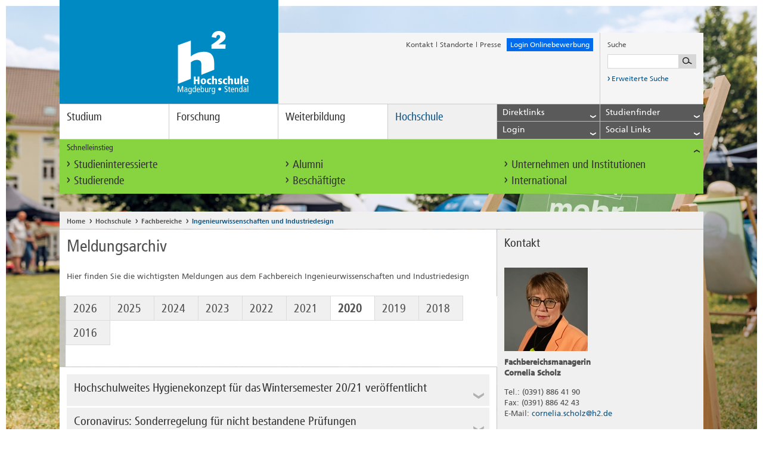

--- FILE ---
content_type: text/html; charset=utf-8
request_url: https://www.h2.de/hochschule/fachbereiche/iwid/archiv.html?tx_ttnews%5Bcat%5D=10&tx_ttnews%5Byear%5D=2020&cHash=7b02ef11fc47b81cb27e1bc5e9e2edc3
body_size: 19729
content:
<!DOCTYPE html>
<!--[if lt IE 7]> <html class="no-js ie6 oldie" lang="de"> <![endif]-->
<!--[if IE 8]> <html class="no-js ie8 oldie" lang="de"> <![endif]-->
<!--[if gt IE 8]> <!--><html class="no-js ie6 oldie" lang="de"> <!--<![endif]-->
<head>

<meta charset="utf-8">
<!-- 
	TYPO3 integration & development:

	This website is powered by TYPO3 - inspiring people to share!
	TYPO3 is a free open source Content Management Framework initially created by Kasper Skaarhoj and licensed under GNU/GPL.
	TYPO3 is copyright 1998-2018 of Kasper Skaarhoj. Extensions are copyright of their respective owners.
	Information and contribution at https://typo3.org/
-->

<base href="https://www.h2.de/">

<title>Archiv</title>
<meta name="generator" content="TYPO3 CMS">
<meta name="viewport" content="width=device-width, initial-scale=1">
<meta name="robots" content="index, follow">
<meta name="author" content="Hochschule Magdeburg-Stendal">
<meta name="google-site-verification" content="WevT4Kz9n9o1uNhJBDqIFkA7GQv8aotTlSvury6zTak">



	<link rel="stylesheet" type="text/css" media="all"  href="typo3temp/scriptmerger/uncompressed/head-4ad217080d42dafe784722d2871c863a.merged.css" />

	<link rel="stylesheet" type="text/css" media="print"  href="typo3temp/scriptmerger/uncompressed/head-af9492492cbb60765285da71d38b8303.merged.css" />
<!-- Matomo Tag Manager -->
	<script data-ignore="1">
	  var _mtm = window._mtm = window._mtm || [];
	  _mtm.push({'mtm.startTime': (new Date().getTime()), 'event': 'mtm.Start'});

	  (function() {
	    var d=document, g=d.createElement('script'), s=d.getElementsByTagName('script')[0];
	    g.async=true; g.src='https://use.h2.de/js/container_iZFvJndB.js'; s.parentNode.insertBefore(g,s);
	  })();
       </script>

      <!-- Cookie Consent -->
      <script src="https://cloud.ccm19.de/app.js?apiKey=dcdb8633f9f10ac7177f8aa69c5792dc1b4f1bf6a8b16233&amp;domain=655b38c77a9aec9e240fbf22" referrerpolicy="origin"></script>
      <!--[if IE]>
      <link href="fileadmin/default/templates/css/ie.css" rel="stylesheet" type="text/css" />
      <![endif]-->
            <!--[if IE 8]>
            <meta http-equiv="x-ua-compatible" content="IE=8"/>
            <link href="fileadmin/default/templates/css/ie8.css" rel="stylesheet" type="text/css" />
            <![endif]-->
      <link rel="shortcut icons" href="https://www.h2.de/fileadmin/default/favicon.ico" type="image/x-ico; charset=binary">
      <link rel="icon" href="https://www.h2.de/fileadmin/default/favicon.ico" type="image/x-ico; charset=binary">
	<script  type="text/javascript" src="typo3temp/scriptmerger/uncompressed/head-4078e700aa415f168b97be737b5a76eb.merged.js"></script>
</head>
<body>

	<noscript><div id="noscript-wrapper"><div>Die JavaScript Funktion Ihres Browsers ist momentan deaktiviert. Bitte aktivieren Sie JavaScript in Ihren Browser-Einstellungen und laden Sie die Seite erneut, um die Inhalte optimiert anzeigen zu lassen.</div></div></noscript>
	
	<div id="wrapper">
		<header class="clearfix">
			<div class="meta clearfix">
				<a href="/" id="logo"><!--[if IE]><img class="ie-desktop" src="fileadmin/default/templates/img/logo_breit.png" alt="Logo der Hochschule Magdeburg-Stendal" title="Logo der Hochschule Magdeburg-Stendal" /><img class="ie-mobile" src="fileadmin/default/templates/img/logo_schmal.png" alt="Hochschule Magdeburg-Stendal" title="Hochschule Magdeburg-Stendal" /><![endif]-->
<div class="placeholder"></div><img class="desktop" src="fileadmin/default/templates/img/logo_breit.svg" alt="Logo der Hochschule Magdeburg-Stendal" title="Logo der Hochschule Magdeburg-Stendal" /><img class="mobile" src="fileadmin/default/templates/img/logo_schmal.svg" alt="Hochschule Magdeburg-Stendal" title="Hochschule Magdeburg-Stendal" />
<img class="print" src="fileadmin/default/templates/img/logo_breit_print.png" alt="Logo der Hochschule Magdeburg-Stendal" title="Logo der Hochschule Magdeburg-Stendal" /></a>
				<ul><li class="first"><a href="kontakt.html">Kontakt</a><i class="icon divider"></i></li><li><a href="hochschule/standorte.html">Standorte</a><i class="icon divider"></i></li><li class="last"><a href="hochschule/einrichtungen/pressesprecher.html">Presse</a></li><li class="feedback" style='background:#026ced;'><a href="https://onlinecampus.h2.de/qisserver/pages/cs/sys/portal/hisinoneStartPage.faces?page=Bewerber/innen" target="_blank">Login Onlinebewerbung</a></li><li class="mobile phablet tablet"><a href="javascript:void(0);" aria-label="Lupensymbol" alt="Lupensymbol" class="toggle search"><i class="icon search"></i></a></li></ul>
				<div id="c907" class="csc-default layout-0  listtype-solr_pi_search ctype-list"><div class="tx-solr">
		

	
		<script type="text/javascript">
				/*<![CDATA[*/
				var tx_solr_suggestUrl = 'https://www.h2.de/?eID=tx_solr_suggest&id=1898';
				/*]]>*/
				</script>
			
		<form id="search" action="suchergebnisse.html" method="get" accept-charset="utf-8">
                    <p>Suche</p>
                    <div class="clearfix">
			<input type="hidden" name="id" value="241" />
			<input type="hidden" name="L" value="0" />
			<input aria-label="Suchbegriff eingeben" type="text" id="inputText" class="tx-solr-q" name="q" value="" />
			<input aria-label="Suche starten" type="submit"/>
                    </div>
                    <a href="suchergebnisse.html">
                    <i aria-label="Suche starten" class="icon link"></i>
                        Erweiterte Suche
                    </a>
                </form>
	


	</div>
	</div>
			</div>
			<nav role="navigation" aria-label="navigation"><a class="toggle" href="javascript:void(0);">Men&uuml;<i class="icon accordion"></i></a><ul class="clearfix"><li><a href="studium.html" tabindex="0">Studium</a><div class="flyout-fond"><ul class="level2"><li><a href="studium/bachelor.html" title=" (ALT+B)"  accesskey="B">Bachelor</a><ul class="level3"><li><a href="studium/bachelor/ai-engineering.html" target="studieren.h2.de/studiengaenge/bachelor/aiengineering" title=" (ALT+A)"  accesskey="A">AI Engineering</a></li><li><a href="studium/bachelor/angewandte-kindheitswissenschaften.html" title="Angewandte Kindheitswissenschaften (ALT+N)"  accesskey="N">Angewandte Kindheitswissenschaften</a></li><li><a href="studium/bachelor/bauingenieurwesen.html" title=" (ALT+U)"  accesskey="U">Bauingenieurwesen</a></li><li><a href="studium/bachelor/elektrotechnik.html" title=" (ALT+E)"  accesskey="E">Elektrotechnik</a></li><li><a href="studium/bachelor/gebaerdensprachdolmetschen.html" title=" (ALT+G)"  accesskey="G">Gebärdensprachdolmetschen</a></li><li><a href="studium/bachelor/gesundheitsfoerderung-und-management.html" title=" (ALT+S)"  accesskey="S">Gesundheitsförderung und -management</a></li><li><a href="studium/bachelor/industrial-design.html" title=" (ALT+I)"  accesskey="I">Industrial Design</a></li><li><a href="studium/bachelor/journalismus.html" title=" (ALT+J)"  accesskey="J">Journalismus</a></li><li><a href="studium/bachelor/kindheitspaedagogik-praxis-leitung-forschung.html" title=" (ALT+K)"  accesskey="K">Kindheitspädagogik - Praxis, Leitung, Forschung</a></li><li><a href="studium/bachelor/internationale-fachkommunikation.html" title=" (ALT+L)"  accesskey="L">Language and Communication in Organizations</a></li><li><a href="studium/bachelor/maschinenbau.html" title=" (ALT+M)"  accesskey="M">Maschinenbau</a></li><li><a href="studium/bachelor/mensch-technik-interaktion.html" title=" (ALT+C)"  accesskey="C">Mensch-Technik-Interaktion</a></li><li><a href="studium/bachelor/mechatronische-systemtechnik.html" title=" (ALT+H)"  accesskey="H">Mechatronische Systemtechnik</a></li><li><a href="studium/bachelor/nachhaltige-bwl-digital-businesspersonalmanagementwirtschaftspsychologie.html" title=" (ALT+T)"  accesskey="T">Nachhaltige BWL - Digital Business/Personalmanagement/Wirtschaftspsychologie</a></li><li><a href="studium/bachelor/recycling-umwelt-und-nachhaltigkeit.html" title=" (ALT+R)"  accesskey="R">Recycling, Umwelt und Nachhaltigkeit</a></li><li><a href="studium/bachelor/rehabilitationspsychologie.html" target="www.studieren.h2.de/studiengaenge/bachelor/rehabilitationspsychologie" title=" (ALT+P)"  accesskey="P">Psychologie mit dem Schwerpunkt Rehabilitation</a></li><li><a href="studium/bachelor/sicherheit-und-gefahrenabwehr.html" title=" (ALT+D)"  accesskey="D">Sicherheit und Gefahrenabwehr</a></li><li><a href="studium/bachelor/soziale-arbeit.html" title=" (ALT+O)"  accesskey="O">Soziale Arbeit</a></li><li><a href="studium/bachelor/sustainable-resources-engineering-and-management-stream.html">Sustainable Resources, Engineering and Management (StREaM)</a></li><li><a href="studium/bachelor/wasserwirtschaft.html" title=" (ALT+W)"  accesskey="W">Wasserwirtschaft</a></li><li class="last"><a href="studium/bachelor/wirtschaftsingenieurwesen.html" title=" (ALT+F)"  accesskey="F">Wirtschaftsingenieurwesen</a></li></ul></li><li><a href="studium/master.html">Master</a><ul class="level3"><li><a href="studium/master/bauingenieurwesen.html">Bauingenieurwesen</a></li><li><a href="studium/master/energieeffizientes-bauen-und-sanieren.html" title=" (ALT+Z)"  accesskey="Z">Energieeffizientes Bauen und Sanieren</a></li><li><a href="studium/master/engineering-design.html">Engineering Design</a></li><li><a href="studium/master/entrepreneurship-and-innovation-management.html" title=" (ALT+V)"  accesskey="V">Entrepreneurship and Innovation Management</a></li><li><a href="studium/master/gesundheitsfoerdernde-organisationsentwicklung.html">Gesundheitsfördernde Organisationsentwicklung</a></li><li><a href="studium/master/ingenieuroekologie.html">Ingenieurökologie</a></li><li><a href="https://studieren.h2.de/studiengaenge/master/interaction-design">Interaction Design</a></li><li><a href="studium/master/interdisziplinaere-ingenieurwissenschaften.html">Interdisziplinäre Ingenieurwissenschaften</a></li><li><a href="studium/master/journalismus.html">Journalismus</a></li><li><a href="studium/master/kindheitswissenschaften-und-kinderrechte.html">Kindheitswissenschaften und Kinderrechte</a></li><li><a href="studium/master/rehabilitationspsychologie.html" title=" (ALT+Y)"  accesskey="Y">Rehabilitationspsychologie</a></li><li><a href="studium/master/risikomanagement-management-von-unternehmerischen-risiken.html">Risikomanagement - Management von unternehmerischen Risiken</a></li><li><a href="studium/master/sicherheit-und-gefahrenabwehr.html">Sicherheit und Gefahrenabwehr</a></li><li><a href="studium/master/soziale-arbeit.html">Soziale Arbeit</a></li><li><a href="studium/master/wasserwirtschaft.html">Wasserwirtschaft</a></li><li class="last"><a href="studium/master/water-engineering.html">Water Engineering</a></li></ul></li><li><a href="studium/duales-studium.html">Duales Studium</a><ul class="level3"><li><a href="studium/duales-studium/bauingenieurwesen-dual.html">Bauingenieurwesen, dual</a></li><li><a href="studium/duales-studium/betriebswirtschaftslehre-dual.html">Betriebswirtschaftslehre, dual</a></li><li><a href="studium/duales-studium/elektrotechnik-dual.html">Elektrotechnik, dual</a></li><li><a href="studium/duales-studium/informationen-fuer-studieninteressierte.html">Informationen für Studieninteressierte</a></li><li class="last"><a href="studium/duales-studium/informationen-fuer-unternehmen.html">Informationen für Unternehmen</a></li></ul></li><li><a href="studium/berufsbegleitendes-studium.html">Berufsbegleitendes Studium</a><ul class="level3"><li><a href="studium/berufsbegleitendes-studium/angewandte-gesundheitswissenschaften.html">Angewandte Gesundheitswissenschaften</a></li><li><a href="studium/berufsbegleitendes-studium/betriebswirtschaftslehre.html">Betriebswirtschaftslehre</a></li><li><a href="studium/berufsbegleitendes-studium/betriebswirtschaftslehre-in-der-pflege.html">Betriebswirtschaftslehre in der Pflege</a></li><li><a href="studium/berufsbegleitendes-studium/digital-business-management.html">Digital Business Management</a></li><li><a href="studium/berufsbegleitendes-studium/europaeischer-master-in-gebaerdensprachdolmetschen.html">Europäischer Master in Gebärdensprachdolmetschen</a></li><li><a href="studium/berufsbegleitendes-studium/leitung-von-kindertageseinrichtungen-kindheitspaedagogik.html">Leitung von Kindertageseinrichtungen - Kindheitspädagogik</a></li><li><a href="studium/berufsbegleitendes-studium/management-im-gesundheitswesen.html">Management im Gesundheitswesen</a></li><li class="last"><a href="studium/berufsbegleitendes-studium/rehabilitationspsychologie-in-der-weiterbildung.html">Rehabilitationspsychologie in der Weiterbildung</a></li></ul></li><li><a href="studium/bewerbung-und-immatrikulation.html">Bewerbung und Immatrikulation</a></li><li><a href="studium/studium-organisieren.html">Studium organisieren</a></li><li><a href="studium/studienberatung.html">Studienberatung</a><ul class="level3"><li><a href="studium/studienberatung/digitale-studienberatung.html">Digitale Studienberatung</a></li><li><a href="studium/studienberatung/veranstaltungen-zur-studienorientierung.html">Veranstaltungen zur Studienorientierung</a></li><li><a href="studium/studienberatung/studienorientierung-fuer-schulklassen.html">Studienorientierung für Schulklassen</a></li><li><a href="studium/studienberatung/studienberatung-on-tour.html">Studienberatung on Tour</a></li><li><a href="studium/studienberatung/kontakt-und-oeffnungszeiten.html">Team der Studienberatung</a></li><li><a href="studium/studienberatung/studienzweifel.html">Studienzweifel</a></li><li class="last"><a href="studium/studienberatung/faq.html" title=" (ALT+Q)"  accesskey="Q">FAQ</a></li></ul></li><li class="last"><a href="studium/semestertermine.html">Semestertermine</a></li></ul></div></li><li><a href="forschung.html" tabindex="0">Forschung</a><div class="flyout-fond"><ul class="level2"><li><a href="forschung/forschungsprofil.html">Forschungsprofil</a></li><li><a href="forschung/forschungszentren.html">Forschungszentren</a><ul class="level3"><li><a href="forschung/forschungszentren/hydrologische-forschungsstation-siptenfelde.html">Hydrologische Forschungsstation Siptenfelde</a></li><li><a href="forschung/forschungszentren/kompetenzzentrum-fruehe-bildung.html">Kompetenzzentrum Frühe Bildung</a></li><li><a href="forschung/forschungszentren/kompetenzzentrum-inklusive-bildung-sachsen-anhalt.html">Kompetenzzentrum Inklusive Bildung Sachsen-Anhalt</a></li><li><a href="forschung/forschungszentren/industrielabor-innovative-fertigungsverfahren.html">Industrielabor Innovative Fertigungsverfahren</a></li><li><a href="forschung/forschungszentren/institut-fuer-wasserwirtschaft-und-oekotechnologie.html">Institut für Wasserwirtschaft und Ökotechnologie</a><ul class="level4"><li><a href="forschung/forschungszentren/institut-fuer-wasserwirtschaft-und-oekotechnologie/arbeitsgruppe-abfallaufbereitungstechnik-und-luftreinhaltung.html">Arbeitsgruppe Abfallaufbereitungstechnik und Luftreinhaltung</a></li><li><a href="forschung/forschungszentren/institut-fuer-wasserwirtschaft-und-oekotechnologie/arbeitsgruppe-hochwasserrisikomanagement-ag-frm.html">Arbeitsgruppe Hochwasserrisikomanagement (AG FRM)</a></li><li><a href="forschung/forschungszentren/institut-fuer-wasserwirtschaft-und-oekotechnologie/arbeitsgruppe-rohstoffwerkstatt.html">Arbeitsgruppe Rohstoffwerkstatt</a></li><li><a href="forschung/forschungszentren/institut-fuer-wasserwirtschaft-und-oekotechnologie/arbeitsgruppe-wasserbau-und-wasserbauliches-versuchswesen.html">Arbeitsgruppe Wasserbau und Wasserbauliches Versuchswesen</a></li><li><a href="forschung/forschungszentren/institut-fuer-wasserwirtschaft-und-oekotechnologie/arbeitsgruppe-siedlungswasserwirtschaftabwasser.html">Arbeitsgruppe Siedlungswasserwirtschaft/Abwasser</a></li><li><a href="forschung/forschungszentren/institut-fuer-wasserwirtschaft-und-oekotechnologie/arbeitsgruppe-trinkwasser.html">Arbeitsgruppe Trinkwasser</a></li><li class="last"><a href="forschung/forschungszentren/institut-fuer-wasserwirtschaft-und-oekotechnologie/institutskolloquium-2021.html">Institutskolloquium 2021</a></li></ul></li><li><a href="forschung/forschungszentren/institut-fuer-gesundheitsfoerderung-und-praevention-in-lebenswelten.html">Institut für Gesundheitsförderung und Prävention in Lebenswelten</a><ul class="level4"><li><a href="forschung/forschungszentren/institut-fuer-gesundheitsfoerderung-und-praevention-in-lebenswelten/institut.html">Institut</a></li><li><a href="forschung/forschungszentren/institut-fuer-gesundheitsfoerderung-und-praevention-in-lebenswelten/team.html">Team</a></li><li><a href="forschung/forschungszentren/institut-fuer-gesundheitsfoerderung-und-praevention-in-lebenswelten/angebot.html">Angebot</a></li><li class="last"><a href="forschung/forschungszentren/institut-fuer-gesundheitsfoerderung-und-praevention-in-lebenswelten/projekte.html">Projekte</a></li></ul></li><li><a href="forschung/forschungszentren/institut-fuer-demokratische-kultur.html">Institut für demokratische Kultur</a></li><li><a href="forschung/forschungszentren/technologie-und-wissenstransferzentrum.html">Technologie- und Wissenstransferzentrum</a></li><li class="last"><a href="forschung/forschungszentren/an-institute-der-hochschule.html">An-Institute der Hochschule</a></li></ul></li><li><a href="forschung/promotion.html">Promotion</a><ul class="level3"><li><a href="forschung/promotion/promotionszentrum-sozial-gesundheits-und-wirtschaftswissenschaften.html">Promotionszentrum Sozial-, Gesundheits- und Wirtschaftswissenschaften</a></li><li><a href="forschung/promotion/promotionszentrum-umwelt-und-technik.html">Promotionszentrum Umwelt und Technik</a></li><li><a href="forschung/promotion/promovierendenvertretung.html">Promovierendenvertretung</a></li><li><a href="forschung/promotion/angebote-fuer-promovierende.html">Angebote für Promovierende</a></li><li><a href="forschung/promotion/promotionsfinanzierung.html">Promotionsfinanzierung</a></li><li><a href="forschung/promotion/internationale-graduiertenakademie-european-green-deal-intergrad-egd.html">Internationale Graduiertenakademie European Green Deal (InterGrad–EGD)</a></li><li class="last"><a href="forschung/promotion/news-archiv.html">News-Archiv</a></li></ul></li><li><a href="forschung/wissens-und-technologietransfer.html">Wissens- und Technologietransfer</a><ul class="level3"><li><a href="forschung/wissens-und-technologietransfer/technologie-und-wissenstransferzentrum.html">Technologie- und Wissenstransferzentrum</a></li><li><a href="hochschule/einrichtungen/zww.html">Weiterbildungsservice</a></li><li><a href="forschung/wissens-und-technologietransfer/science-talk.html">SCIENCE TALK</a></li><li><a href="hochschule/beratung-und-services/gruender-und-transferfoerderung.html">Gründer- und Transferförderung</a></li><li><a href="hochschule/einrichtungen/career-center.html">Career Center</a></li><li><a href="forschung/wissens-und-technologietransfer/inkubatoren.html">Inkubatoren</a></li><li><a href="forschung/wissens-und-technologietransfer/efre-kleingeraete.html">EFRE-Kleingeräte</a></li><li><a href="forschung/wissens-und-technologietransfer/efre-und-esf-projekte.html">EFRE- und ESF+ Projekte</a></li><li><a href="forschung/wissens-und-technologietransfer/kat-netzwerk.html">KAT-Netzwerk</a><ul class="level4"><li class="last"><a href="forschung/wissens-und-technologietransfer/kat-netzwerk/dilip.html">DiLiP</a></li></ul></li><li><a href="forschung/wissens-und-technologietransfer/grossgeraetebestellungen.html">Großgerätebestellungen</a></li><li class="last"><a href="forschung/wissens-und-technologietransfer/science-talk.html">SCIENCE TALK</a></li></ul></li><li><a href="forschung/fachmessen.html">Fachmessen</a></li><li><a href="forschung/projekt-und-antragsservice.html">Projekt- und Antragsservice</a></li><li><a href="forschung/forschungsinformationssystem.html">Forschungsinformationssystem</a></li><li><a href="forschung/open-access.html">Open Access</a></li><li><a href="forschung/forschungspreis.html">Forschungspreis</a><ul class="level3"><li class="last"><a href="forschung/forschungspreis/ausschreibung-forschungs-und-nachwuchswissenschaftlerpreise-2025.html">Ausschreibung Forschungs- und Nachwuchswissenschaftlerpreise 2025</a></li></ul></li><li><a href="forschung/deutschlandstipendium.html">Deutschlandstipendium</a></li><li><a href="forschung/promotionsstipendium.html">Promotionsstipendium</a></li><li><a href="forschung/forschungsmagazin-treffpunkt-forschung.html">Forschungsmagazin treffpunkt forschung</a><ul class="level3"><li><a href="forschung/forschungsmagazin-treffpunkt-forschung/zukunft-gestalten-forschung-und-innovation-fuer-nachhaltige-entwicklung.html">Zukunft gestalten - Forschung und Innovation für nachhaltige Entwicklung</a><ul class="level4"><li><a href="forschung/forschungsmagazin-treffpunkt-forschung/zukunft-gestalten-forschung-und-innovation-fuer-nachhaltige-entwicklung/forschung-mit-weitblick.html">Forschung mit Weitblick</a></li><li><a href="forschung/forschungsmagazin-treffpunkt-forschung/zukunft-gestalten-forschung-und-innovation-fuer-nachhaltige-entwicklung/unstillbare-neugier.html">Unstillbare Neugier</a></li><li><a href="forschung/forschungsmagazin-treffpunkt-forschung/zukunft-gestalten-forschung-und-innovation-fuer-nachhaltige-entwicklung/impulse-fuer-wissenschaft-technik-und-gesellschaft.html">Impulse für Wissenschaft, Technik und Gesellschaft</a></li><li class="last"><a href="forschung/forschungsmagazin-treffpunkt-forschung/zukunft-gestalten-forschung-und-innovation-fuer-nachhaltige-entwicklung/weitere-innovationen-aus-forschung-und-praxis.html" title=" (ALT+X)"  accesskey="X">Weitere Innovationen aus Forschung und Praxis</a></li></ul></li><li><a href="forschung/forschungsmagazin-treffpunkt-forschung/kuenstliche-intelligenz-in-forschung-und-lehre.html">Künstliche Intelligenz in Forschung und Lehre</a><ul class="level4"><li><a href="forschung/forschungsmagazin-treffpunkt-forschung/kuenstliche-intelligenz-in-forschung-und-lehre/ki-in-der-angewandten-forschung.html">KI in der angewandten Forschung</a></li><li><a href="forschung/forschungsmagazin-treffpunkt-forschung/kuenstliche-intelligenz-in-forschung-und-lehre/intelligentes-system-in-der-campus-kapsel.html">Intelligentes System in der Campus-Kapsel</a></li><li><a href="forschung/forschungsmagazin-treffpunkt-forschung/kuenstliche-intelligenz-in-forschung-und-lehre/mit-kuenstlicher-intelligenz-gegen-die-fluten.html">Mit künstlicher Intelligenz gegen die Fluten</a></li><li><a href="forschung/forschungsmagazin-treffpunkt-forschung/kuenstliche-intelligenz-in-forschung-und-lehre/der-glaube-ki-sei-objektiv-ist-nur-ein-glaube.html">&quot;Der Glaube, KI sei objektiv, ist nur ein Glaube&quot;</a></li><li><a href="forschung/forschungsmagazin-treffpunkt-forschung/kuenstliche-intelligenz-in-forschung-und-lehre/spagat-zwischen-den-disziplinen.html">Spagat zwischen den Disziplinen</a></li><li><a href="forschung/forschungsmagazin-treffpunkt-forschung/kuenstliche-intelligenz-in-forschung-und-lehre/ki-cases-als-innovationsmotor-fuer-die-altmark.html">KI-Cases als Innovationsmotor für die Altmark</a></li><li class="last"><a href="forschung/forschungsmagazin-treffpunkt-forschung/kuenstliche-intelligenz-in-forschung-und-lehre/netzwerk-fuer-forschung-und-innovation.html">Netzwerk für Forschung und Innovation</a></li></ul></li><li><a href="forschung/forschungsmagazin-treffpunkt-forschung/promotion-neue-wege-an-der-haw.html">Promotion - Neue Wege an der HAW</a><ul class="level4"><li><a href="forschung/forschungsmagazin-treffpunkt-forschung/promotion-neue-wege-an-der-haw/die-zeit-ist-reif.html">Die Zeit ist reif</a></li><li><a href="forschung/forschungsmagazin-treffpunkt-forschung/promotion-neue-wege-an-der-haw/alles-fliesst.html">Alles fließt</a></li><li><a href="forschung/forschungsmagazin-treffpunkt-forschung/promotion-neue-wege-an-der-haw/rassistische-denkmuster-durchbrechen.html">Rassistische Denkmuster durchbrechen</a></li><li><a href="forschung/forschungsmagazin-treffpunkt-forschung/promotion-neue-wege-an-der-haw/fuehlen-begreifen-lernen.html">Fühlen, begreifen, lernen</a></li><li class="last"><a href="forschung/forschungsmagazin-treffpunkt-forschung/promotion-neue-wege-an-der-haw/das-energienetz-der-zukunft.html">Das Energienetz der Zukunft</a></li></ul></li><li><a href="forschung/forschungsmagazin-treffpunkt-forschung/digitalisierung-nutzen-zukunft-gestalten.html">Digitalisierung nutzen, Zukunft gestalten</a><ul class="level4"><li><a href="forschung/forschungsmagazin-treffpunkt-forschung/digitalisierung-nutzen-zukunft-gestalten/mit-allem-rechnen.html">Mit allem rechnen</a></li><li><a href="forschung/forschungsmagazin-treffpunkt-forschung/digitalisierung-nutzen-zukunft-gestalten/digitale-transformation-lernen.html">Digitale Transformation lernen</a></li><li><a href="forschung/forschungsmagazin-treffpunkt-forschung/digitalisierung-nutzen-zukunft-gestalten/der-bereich-des-moeglichen.html">Der Bereich des Möglichen</a></li><li><a href="forschung/forschungsmagazin-treffpunkt-forschung/digitalisierung-nutzen-zukunft-gestalten/gesund-und-digital-im-alter.html">Gesund und digital im Alter</a></li><li class="last"><a href="forschung/forschungsmagazin-treffpunkt-forschung/digitalisierung-nutzen-zukunft-gestalten/zum-nachdenken-anregen.html">Zum Nachdenken anregen</a></li></ul></li><li><a href="forschung/forschungsmagazin-treffpunkt-forschung/nachhaltig-forschen-gemeinsam-wachsen.html">Nachhaltig forschen, gemeinsam wachsen</a><ul class="level4"><li><a href="forschung/forschungsmagazin-treffpunkt-forschung/nachhaltig-forschen-gemeinsam-wachsen/in-neuen-dimensionen-denken.html">In neuen Dimensionen denken</a></li><li><a href="forschung/forschungsmagazin-treffpunkt-forschung/nachhaltig-forschen-gemeinsam-wachsen/in-eigener-sache.html">In eigener Sache</a></li><li><a href="forschung/forschungsmagazin-treffpunkt-forschung/nachhaltig-forschen-gemeinsam-wachsen/gemeinschaftsprojekt-klimawandel.html">Gemeinschaftsprojekt: Klimawandel</a></li><li><a href="forschung/forschungsmagazin-treffpunkt-forschung/nachhaltig-forschen-gemeinsam-wachsen/neues-wirtschaftswundern.html">Neues Wirtschaftswundern</a></li><li class="last"><a href="forschung/forschungsmagazin-treffpunkt-forschung/nachhaltig-forschen-gemeinsam-wachsen/auf-e-motion-programmiert.html">Auf E-Motion programmiert</a></li></ul></li><li><a href="forschung/forschungsmagazin-treffpunkt-forschung/forschungsgeist-fuer-die-region.html">Forschungsgeist für die Region</a><ul class="level4"><li><a href="forschung/forschungsmagazin-treffpunkt-forschung/forschungsgeist-fuer-die-region/der-wunsch-nach-veraenderung.html">Der Wunsch nach Veränderung</a></li><li><a href="forschung/forschungsmagazin-treffpunkt-forschung/forschungsgeist-fuer-die-region/katalysator-fuer-die-automobilindustrie.html">Katalysator für die Automobilindustrie</a></li><li><a href="forschung/forschungsmagazin-treffpunkt-forschung/forschungsgeist-fuer-die-region/ein-rezept-fuer-gesundes-altern.html">Ein Rezept für gesundes Altern</a></li><li><a href="forschung/forschungsmagazin-treffpunkt-forschung/forschungsgeist-fuer-die-region/eine-goldgrube-im-wertstoffhof.html">Eine Goldgrube im Wertstoffhof</a></li><li class="last"><a href="forschung/forschungsmagazin-treffpunkt-forschung/forschungsgeist-fuer-die-region/neue-wege-fuer-den-einzelhandel.html">Neue Wege für den Einzelhandel</a></li></ul></li><li class="last"><a href="forschung/forschungsmagazin-treffpunkt-forschung/verbindung-wissenschaft-und-praxis.html">Verbindung - Wissenschaft und Praxis</a><ul class="level4"><li><a href="forschung/forschungsmagazin-treffpunkt-forschung/verbindung-wissenschaft-und-praxis/forschungsfilme-2023.html">Forschungsfilme 2023</a></li><li><a href="forschung/forschungsmagazin-treffpunkt-forschung/verbindung-wissenschaft-und-praxis/ingenieuroekologie.html">Ingenieurökologie</a></li><li><a href="forschung/forschungsmagazin-treffpunkt-forschung/verbindung-wissenschaft-und-praxis/gewaesserschutz.html">Gewässerschutz</a></li><li><a href="forschung/forschungsmagazin-treffpunkt-forschung/verbindung-wissenschaft-und-praxis/demokratieforschung.html">Demokratieforschung</a></li><li><a href="forschung/forschungsmagazin-treffpunkt-forschung/verbindung-wissenschaft-und-praxis/wissenstransfer.html">Wissenstransfer</a></li><li><a href="forschung/forschungsmagazin-treffpunkt-forschung/verbindung-wissenschaft-und-praxis/biomechanik.html">Biomechanik</a></li><li><a href="forschung/forschungsmagazin-treffpunkt-forschung/verbindung-wissenschaft-und-praxis/reibschweissen.html">Reibschweißen</a></li><li><a href="forschung/forschungsmagazin-treffpunkt-forschung/verbindung-wissenschaft-und-praxis/gesundheit.html">Gesundheit</a></li><li class="last"><a href="forschung/forschungsmagazin-treffpunkt-forschung/verbindung-wissenschaft-und-praxis/neuro-rehabilitation.html">Neuro-Rehabilitation</a></li></ul></li></ul></li><li class="last"><a href="forschung/science-day.html">Science Day</a></li></ul></div></li><li><a href="weiterbildung.html" tabindex="0">Weiterbildung</a><div class="flyout-fond"><ul class="level2"><li><a href="studium/berufsbegleitendes-studium.html">Studiengänge in der Weiterbildung</a><ul class="level3"><li><a href="studium/berufsbegleitendes-studium/angewandte-gesundheitswissenschaften.html">Angewandte Gesundheitswissenschaften</a></li><li><a href="studium/berufsbegleitendes-studium/betriebswirtschaftslehre-in-der-pflege.html">Betriebswirtschaftslehre in der Pflege</a></li><li><a href="studium/berufsbegleitendes-studium/digital-business-management.html">Digital Business Management</a></li><li><a href="studium/berufsbegleitendes-studium/europaeischer-master-in-gebaerdensprachdolmetschen.html">Europäischer Master in Gebärdensprachdolmetschen</a></li><li><a href="studium/berufsbegleitendes-studium/management-im-gesundheitswesen.html">Management im Gesundheitswesen</a></li><li class="last"><a href="weiterbildung/studiengaenge-in-der-weiterbildung/rehabilitationspsychologie-in-der-weiterbildung.html">Rehabilitationspsychologie in der Weiterbildung</a></li></ul></li><li><a href="weiterbildung/weiterbildende-studienprogramme.html">Weiterbildende Studienprogramme</a></li><li><a href="weiterbildung/einzelmodule-als-weiterbildung.html">Einzelmodule als Weiterbildung</a></li><li><a href="weiterbildung/studium-generale.html">Studium Generale</a><ul class="level3"><li><a href="https://studium-generale.h2.de/kursangebote/ueberblick.php?standort_id=1&amp;klassifizierung_id=1">Magdeburg</a></li><li><a href="https://studium-generale.h2.de/kursangebote/ueberblick.php?standort_id=2&amp;klassifizierung_id=1">Stendal</a></li><li><a href="https://studium-generale.h2.de/kursangebote/ueberblick.php?standort_id=4&amp;klassifizierung_id=1">Online-Kursangebot</a></li><li><a href="weiterbildung/studium-generale/deutschkurse-daf.html">Deutschkurse (DaF)</a></li><li><a href="weiterbildung/studium-generale/faq.html">FAQ</a></li><li class="last"><a href="weiterbildung/studium-generale/statements.html">Statements</a></li></ul></li><li><a href="weiterbildung/angebote-fuer-unternehmen.html">Angebote für Unternehmen und Fachkräfte</a><ul class="level3"><li class="last"><a href="weiterbildung/angebote-fuer-unternehmen/bgm-wissenstage-ein-workshop-angebot-im-auftrag-der-aok-sachsen-anhalt.html" title="BGM-Wissenstage: Arbeit und Gesundheit">BGM-Wissenstage - Ein Workshop-Angebot im Auftrag der AOK Sachsen-Anhalt</a></li></ul></li><li><a href="weiterbildung/stendaler-hochschulvortraege.html">Stendaler Hochschulvorträge (Senior-Campus)</a></li><li><a href="weiterbildung/information-und-beratung.html">Information und Beratung</a></li><li><a href="weiterbildung/foerdermoeglichkeiten.html">Fördermöglichkeiten</a></li><li><a href="weiterbildung/bildungsfreistellung.html">Bildungsfreistellung</a></li><li class="last"><a href="weiterbildung/kooperationen-und-partnerinstitutionen.html">Kooperationen und Partnerinstitutionen</a></li></ul></div></li><li class="last"><a href="hochschule.html" class="active">Hochschule</a><div class="flyout-fond"><ul class="level2"><li><a href="hochschule/aktuelles.html">Aktuelles</a><ul class="level3"><li><a href="hochschule/aktuelles/veranstaltungen.html">Veranstaltungen</a><ul class="level4"><li><a href="hochschule/aktuelles/veranstaltungen/open-campus.html">Open Campus</a></li><li><a href="hochschule/aktuelles/veranstaltungen/campus-festival-magdeburg.html">Campus Festival Magdeburg</a></li><li><a href="https://studieren.h2.de/studieninteressierte/digitale-studieninfotage">Digitale Studieninfotage</a></li><li><a href="https://studieren.h2.de/elternratgeber/elterninfoabend">Elterninfoabend</a></li><li><a href="hochschule/aktuelles/veranstaltungen/hochschulball.html">Hochschulball</a></li><li><a href="hochschule/aktuelles/veranstaltungen/entdeckerwelt-fuer-kids.html">Entdeckerwelt für Kids</a></li><li><a href="hochschule/aktuelles/veranstaltungen/lange-nacht-der-wissenschaft.html">Lange Nacht der Wissenschaft</a></li><li><a href="hochschule/aktuelles/veranstaltungen.html">Veranstaltungskalender</a></li><li class="last"><a href="hochschule/aktuelles/ringvorlesungen/terminverwaltung.html">Termine und Veranstaltungen eintragen</a></li></ul></li><li><a href="hochschule/aktuelles/pressemitteilungen.html">Pressemitteilungen</a></li><li><a href="hochschule/aktuelles/news-archiv.html">News Archiv</a></li><li><a href="hochschule/einrichtungen/pressesprecher.html">Pressesprecher</a></li><li><a href="hochschule/einrichtungen/hoko/veranstaltungsmanagement.html">Veranstaltungsmanagement</a></li><li class="last"><a href="hochschule/einrichtungen/hoko.html">Servicebereich für Hochschulkommunikation</a></li></ul></li><li><a href="hochschule/portrait.html">Portrait</a><ul class="level3"><li><a href="hochschule/portrait/zahlen-und-fakten.html">Zahlen und Fakten</a><ul class="level4"><li class="last"><a href="hochschule/portrait/zahlen-und-fakten/studierenden-zufriedenheit.html">Studierenden-Zufriedenheit</a></li></ul></li><li><a href="hochschule/portrait/leitbild-und-leitlinien.html">Leitbild und Leitlinien</a></li><li><a href="hochschule/portrait/qualitaetsmanagement.html">Qualitätsentwicklung in Studium und Lehre</a><ul class="level4"><li><a href="hochschule/portrait/qualitaetsmanagement/anrechnung-und-anerkennung.html">Anrechnung und Anerkennung</a></li><li><a href="hochschule/portrait/qualitaetsmanagement/antraege-formulare-vorlagen.html">Anträge, Formulare &amp; Vorlagen</a></li><li><a href="hochschule/portrait/qualitaetsmanagement/berichte.html">Berichte</a></li><li><a href="hochschule/portrait/qualitaetsmanagement/handreichungen-leitfaeden-weiterbildung.html">Handreichungen, Leitfäden &amp; Weiterbildung</a></li><li><a href="hochschule/portrait/qualitaetsmanagement/monitoringdaten-in-studium-und-lehre.html">Monitoringdaten in Studium und Lehre</a></li><li><a href="hochschule/portrait/qualitaetsmanagement/prozesse.html">Prozesse</a></li><li><a href="hochschule/portrait/qualitaetsmanagement/satzungen-ordnungen-richtlinien.html">Satzungen, Ordnungen &amp; Richtlinien</a></li><li><a href="hochschule/portrait/qualitaetsmanagement/datenprofile.html">Datenprofile</a></li><li><a href="hochschule/portrait/qualitaetsmanagement/studierendenbefragung.html">Studierendenbefragung</a></li><li><a href="hochschule/portrait/qualitaetsmanagement/absolventinnenbefragung.html">Absolvent:innenbefragung</a></li><li><a href="hochschule/portrait/qualitaetsmanagement/lehrveranstaltungsevaluation.html">Lehrveranstaltungsevaluation</a></li><li><a href="hochschule/portrait/qualitaetsmanagement/qualitaetsbeauftragte.html">Qualitätsbeauftragte</a></li><li class="last"><a href="hochschule/portrait/qualitaetsmanagement/faq.html">FAQ</a></li></ul></li><li><a href="hochschule/portrait/historie.html">Historie</a><ul class="level4"><li><a href="hochschule/portrait/historie/2021.html">2021</a></li><li><a href="hochschule/portrait/historie/2022.html">2022</a></li><li><a href="hochschule/portrait/historie/2023.html">2023</a></li><li><a href="hochschule/portrait/historie/2024.html">2024</a></li><li class="last"><a href="hochschule/portrait/historie/2025.html">2025</a></li></ul></li><li class="last"><a href="hochschule/portrait/nachhaltigkeit-und-klimaschutz.html">Nachhaltigkeit und Klimaschutz</a><ul class="level4"><li><a href="hochschule/portrait/nachhaltigkeit-und-klimaschutz/baltic-university-programme.html">Baltic University Programme</a></li><li><a href="hochschule/portrait/nachhaltigkeit-und-klimaschutz/digitaler-nachhaltigkeitsrundgang.html">Digitaler Nachhaltigkeitsrundgang</a></li><li><a href="hochschule/portrait/nachhaltigkeit-und-klimaschutz/klimabeirat.html">Klimabeirat</a></li><li><a href="hochschule/portrait/nachhaltigkeit-und-klimaschutz/klimaschutzmanagement.html">Klimaschutzmanagement</a></li><li><a href="hochschule/portrait/nachhaltigkeit-und-klimaschutz/klimax-tool.html" title="KliMax: Das Treibhausgas-Bilanzierungstool">KliMax-Tool</a></li><li><a href="hochschule/portrait/nachhaltigkeit-und-klimaschutz/klimob-tool.html" title="KliMob: Das Toolkit für Mobilitätsumfragen">KliMob-Tool</a></li><li><a href="hochschule/portrait/nachhaltigkeit-und-klimaschutz/verbundprojekt-klimaplanreal-intensified.html">Verbundprojekt KlimaPlanReal – intensified</a></li><li class="last"><a href="hochschule/portrait/nachhaltigkeit-und-klimaschutz/100-massnahmen-1-klima.html">100 Maßnahmen - 1 Klima</a></li></ul></li></ul></li><li><a href="hochschule/standorte.html">Standorte</a><ul class="level3"><li><a href="hochschule/standorte/standort-magdeburg.html">Standort Magdeburg</a><ul class="level4"><li><a href="hochschule/standorte/standort-magdeburg/campusplan-und-anreise.html">Campusplan und Anreise</a></li><li><a href="hochschule/standorte/standort-magdeburg/foerderverein.html">Förderverein</a></li><li><a href="hochschule/einrichtungen/bibliothek.html">Hochschulbibliothek</a></li><li><a href="hochschule/einrichtungen/sgz.html">Hochschulsport</a></li><li><a href="https://www.studentenwerk-magdeburg.de/mensen-cafeterien/mensa-herrenkrug/">Mensa Herrenkrug (Studentenwerk)</a></li><li><a href="hochschule/einrichtungen/hoko/veranstaltungsmanagement.html">Veranstaltungsmanagement</a></li><li><a href="hochschule/aktuelles/veranstaltungen.html">Veranstaltungen</a></li><li class="last"><a href="hochschule/leitung-und-gremien/gremien-und-beauftragte/studierendenrat.html">Studierendenrat</a></li></ul></li><li class="last"><a href="hochschule/standorte/standort-stendal.html">Standort Stendal</a><ul class="level4"><li><a href="hochschule/standorte/standort-stendal/antrag-auf-raumnutzung.html">Antrag auf Raumnutzung</a></li><li><a href="hochschule/einrichtungen/buero-fuer-regionale-zusammenarbeit.html">Büro für regionale Zusammenarbeit</a></li><li><a href="hochschule/fachbereiche/angewandte-humanwissenschaften/fazi-stendal.html">FaZi</a></li><li><a href="hochschule/standorte/standort-stendal/fet-bar.html">Stuve e.V. und Fet-Bar</a></li><li><a href="hochschule/standorte/standort-stendal/foerderer.html">Förderer</a></li><li><a href="hochschule/einrichtungen/bibliothek.html">Hochschulbibliothek</a></li><li><a href="hochschule/einrichtungen/sgz.html">Hochschulsport</a></li><li><a href="hochschule/standorte/standort-stendal/infopoint-stendal.html">Infopoint Stendal</a></li><li><a href="hochschule/standorte/standort-stendal/kunst-im-infopoint.html">Kunst im Infopoint</a></li><li><a href="https://www.studentenwerk-magdeburg.de/mensen-cafeterien/mensa-stendal/">Mensa (Studentenwerk)</a></li><li><a href="hochschule/standorte/standort-stendal/standortentwicklung.html">Standortentwicklung</a></li><li class="last"><a href="hochschule/standorte/standort-stendal/wohnen-in-stendal.html">Wohnen in Stendal</a></li></ul></li></ul></li><li><a href="hochschule/leitung-und-gremien.html">Leitung und Gremien</a><ul class="level3"><li><a href="hochschule/leitung-und-gremien/rektorin.html">Rektorin</a></li><li><a href="hochschule/leitung-und-gremien/prorektorate.html">Prorektorate</a><ul class="level4"><li><a href="hochschule/leitung-und-gremien/prorektorate/proforschung.html">Forschung, Entwicklung und Transfer</a></li><li><a href="hochschule/leitung-und-gremien/prorektorate/proentwicklung.html">Hochschulsteuerung und -marketing</a></li><li class="last"><a href="hochschule/leitung-und-gremien/prorektorate/prostudium.html">Studium, Lehre und Internationales</a></li></ul></li><li><a href="hochschule/leitung-und-gremien/kanzlerin.html">Kanzlerin</a><ul class="level4"><li><a href="hochschule/leitung-und-gremien/kanzlerin/fuehrungsleitlinien.html">Führungsleitlinien</a></li><li><a href="hochschule/leitung-und-gremien/kanzlerin/fuehrungskraefteentwicklung.html">Führungskräfteentwicklung</a></li><li class="last"><a href="hochschule/leitung-und-gremien/kanzlerin/arbeitsschutzausschuss.html">Arbeitsschutzausschuss</a></li></ul></li><li><a href="hochschule/leitung-und-gremien/gremien-und-beauftragte.html">Gremien und Beauftragte</a><ul class="level4"><li><a href="hochschule/leitung-und-gremien/gremien-und-beauftragte/senat.html">Senat</a></li><li><a href="hochschule/leitung-und-gremien/gremien-und-beauftragte/kommissionen.html">Kommissionen</a></li><li><a href="hochschule/leitung-und-gremien/gremien-und-beauftragte/personalrat.html">Personalrat</a></li><li><a href="hochschule/leitung-und-gremien/gremien-und-beauftragte/studierendenrat.html">Studierendenrat</a></li><li><a href="hochschule/leitung-und-gremien/gremien-und-beauftragte/behindertenbeauftragter.html">Behindertenbeauftragter</a></li><li><a href="hochschule/leitung-und-gremien/gremien-und-beauftragte/gendergerechtigkeit-und-gleichstellung.html">Gendergerechtigkeit und Gleichstellung</a></li><li><a href="hochschule/leitung-und-gremien/gremien-und-beauftragte/antidiskriminierungsbeauftragte.html">Antidiskriminierungsbeauftragte</a></li><li><a href="hochschule/international/internationales-profil/auslaenderbeauftragte-und-selbstverpflichtung.html">Ausländerbeauftragte</a></li><li><a href="hochschule/leitung-und-gremien/gremien-und-beauftragte/arbeits-brand-und-umweltschutzbeauftragter.html">Arbeits-, Brand- und Umweltschutzbeauftragter</a></li><li><a href="hochschule/leitung-und-gremien/gremien-und-beauftragte/datenschutzbeauftragte.html">Datenschutzbeauftragte</a></li><li class="last"><a href="hochschule/leitung-und-gremien/gremien-und-beauftragte/rektoratsbeauftragte.html">Rektoratsbeauftragte</a></li></ul></li><li><a href="hochschule/leitung-und-gremien/kuratorium.html">Kuratorium</a></li><li class="last"><a href="hochschule/leitung-und-gremien/ags-der-hochschule.html">AGs der Hochschule</a></li></ul></li><li><a href="hochschule/fachbereiche.html" class="active">Fachbereiche</a><ul class="level3"><li><a href="hochschule/fachbereiche/angewandte-humanwissenschaften.html">Angewandte Humanwissenschaften</a><ul class="level4"><li><a href="hochschule/fachbereiche/angewandte-humanwissenschaften/fachbereich.html">Fachbereich</a></li><li><a href="hochschule/fachbereiche/angewandte-humanwissenschaften/international.html">International</a></li><li><a href="hochschule/fachbereiche/angewandte-humanwissenschaften/institute-an-institute-kompetenzzentren.html">Institute An-Institute Kompetenzzentren</a></li><li><a href="hochschule/fachbereiche/angewandte-humanwissenschaften/studiengaenge.html">Studiengänge</a></li><li><a href="hochschule/fachbereiche/angewandte-humanwissenschaften/forschung.html">Forschung</a></li><li><a href="hochschule/fachbereiche/angewandte-humanwissenschaften/projekte.html">Projekte</a></li><li><a href="hochschule/fachbereiche/angewandte-humanwissenschaften/bildergalerien.html">Bildergalerien</a></li><li><a href="hochschule/fachbereiche/angewandte-humanwissenschaften/leitung-und-gremien.html">Leitung und Gremien</a></li><li><a href="hochschule/fachbereiche/angewandte-humanwissenschaften/mitarbeiter.html">Mitarbeiter</a></li><li><a href="hochschule/fachbereiche/angewandte-humanwissenschaften/studienorganisatorisches.html">Studienorganisatorisches</a></li><li><a href="hochschule/fachbereiche/angewandte-humanwissenschaften/fachtagung.html">Fachtagung</a></li><li><a href="hochschule/fachbereiche/angewandte-humanwissenschaften/ringvorlesung.html">Ringvorlesung</a></li><li><a href="hochschule/fachbereiche/angewandte-humanwissenschaften/kontakt-und-anfahrt.html">Kontakt und Anfahrt</a></li><li class="last"><a href="hochschule/fachbereiche/angewandte-humanwissenschaften/fazi-stendal.html">FaZi Stendal</a></li></ul></li><li><a href="hochschule/fachbereiche/iwid.html" class="active">Ingenieurwissenschaften und Industriedesign</a><ul class="level4"><li><a href="hochschule/fachbereiche/iwid/institut-fuer-elektrotechnik.html">Institut für Elektrotechnik</a></li><li><a href="hochschule/fachbereiche/iwid/institut-fuer-maschinenbau.html">Institut für Maschinenbau</a></li><li><a href="hochschule/fachbereiche/iwid/institut-fuer-industrial-design.html">Institut für Industrial Design</a></li><li><a href="hochschule/fachbereiche/iwid/studiengaenge.html">Studiengänge</a></li><li><a href="hochschule/fachbereiche/iwid/rent-a-prof.html">Rent-a-Prof</a></li><li><a href="hochschule/fachbereiche/iwid/h2speedlab.html">h2speedLab</a></li><li><a href="hochschule/fachbereiche/iwid/fachbereich.html">Fachbereich</a></li><li><a href="hochschule/fachbereiche/iwid/leitung-und-gremien.html">Leitung und Gremien</a></li><li class="last"><a href="hochschule/fachbereiche/iwid/kontakt-und-anfahrt.html">Kontakt und Anfahrt</a></li></ul></li><li><a href="hochschule/fachbereiche/soziale-arbeit-gesundheit-und-medien.html">Soziale Arbeit, Gesundheit und Medien</a><ul class="level4"><li><a href="hochschule/fachbereiche/soziale-arbeit-gesundheit-und-medien/studiengaenge.html">Studiengänge</a></li><li><a href="hochschule/fachbereiche/soziale-arbeit-gesundheit-und-medien/leitung-und-gremien.html">Leitung und Gremien</a></li><li><a href="hochschule/fachbereiche/soziale-arbeit-gesundheit-und-medien/studienorganisatorisches.html">Studienorganisatorisches</a></li><li><a href="hochschule/fachbereiche/soziale-arbeit-gesundheit-und-medien/mitarbeiter.html" title="Mitarbeiter">Mitarbeiterinnen und Mitarbeiter</a></li><li><a href="hochschule/fachbereiche/soziale-arbeit-gesundheit-und-medien/praxisangelegenheiten-praxisreferat.html">Praxisangelegenheiten/ Praxisreferat</a></li><li><a href="hochschule/fachbereiche/soziale-arbeit-gesundheit-und-medien/forschung-und-projekte.html">Forschung und Projekte</a></li><li><a href="hochschule/fachbereiche/soziale-arbeit-gesundheit-und-medien/international.html">International</a></li><li><a href="hochschule/fachbereiche/soziale-arbeit-gesundheit-und-medien/infobuero.html">Infobüro</a></li><li class="last"><a href="hochschule/fachbereiche/soziale-arbeit-gesundheit-und-medien/services.html">Services</a></li></ul></li><li><a href="hochschule/fachbereiche/wasser-umwelt-bau-und-sicherheit.html">Wasser, Umwelt, Bau und Sicherheit</a><ul class="level4"><li><a href="hochschule/fachbereiche/wasser-umwelt-bau-und-sicherheit/fachbereich.html">Fachbereich</a></li><li><a href="hochschule/fachbereiche/wasser-umwelt-bau-und-sicherheit/studiengaenge.html">Studiengänge</a></li><li><a href="hochschule/fachbereiche/wasser-umwelt-bau-und-sicherheit/leitung-und-gremien.html">Leitung und Gremien</a></li><li><a href="hochschule/fachbereiche/wasser-umwelt-bau-und-sicherheit/mitarbeiterinnen-und-mitarbeiter.html">Mitarbeiterinnen und Mitarbeiter</a></li><li><a href="hochschule/fachbereiche/wasser-umwelt-bau-und-sicherheit/studienorganisatorisches.html">Studienorganisatorisches</a></li><li><a href="hochschule/fachbereiche/wasser-umwelt-bau-und-sicherheit/forschung-projekte.html">Forschung &amp; Projekte</a></li><li><a href="hochschule/fachbereiche/wasser-umwelt-bau-und-sicherheit/international.html">International</a></li><li><a href="hochschule/fachbereiche/wasser-umwelt-bau-und-sicherheit/labore.html">Labore</a></li><li><a href="hochschule/fachbereiche/wasser-umwelt-bau-und-sicherheit/kontakt-und-anfahrt.html">Kontakt und Anfahrt</a></li><li class="last"><a href="hochschule/fachbereiche/wasser-umwelt-bau-und-sicherheit/infoveranstaltung-zu-aenderungen-im-dualen-ausbildungsintegrierenden-bauingenieurstudium.html">Infoveranstaltung zu Änderungen im dualen ausbildungsintegrierenden Bauingenieurstudium</a></li></ul></li><li class="last"><a href="hochschule/fachbereiche/wirtschaft.html">Wirtschaft</a><ul class="level4"><li><a href="hochschule/fachbereiche/wirtschaft/fachbereich.html">Fachbereich</a></li><li><a href="hochschule/fachbereiche/wirtschaft/studiengaenge.html">Studiengänge</a></li><li><a href="hochschule/fachbereiche/wirtschaft/forschung.html">Forschung</a></li><li><a href="hochschule/fachbereiche/wirtschaft/international.html">International</a></li><li><a href="hochschule/fachbereiche/wirtschaft/impressionen.html">Impressionen</a></li><li><a href="hochschule/fachbereiche/wirtschaft/leitung-und-gremien.html">Leitung und Gremien</a></li><li><a href="hochschule/fachbereiche/wirtschaft/mitarbeiter.html">Mitarbeiter</a></li><li><a href="hochschule/fachbereiche/wirtschaft/studienorganisatorisches.html">Studienorganisatorisches</a></li><li><a href="hochschule/fachbereiche/wirtschaft/institut-fuer-technische-betriebswirtschaft.html">Institut für Technische Betriebswirtschaft</a></li><li><a href="hochschule/fachbereiche/wirtschaft/institut-fuer-management.html">Institut für Management</a></li><li><a href="hochschule/fachbereiche/wirtschaft/kontakt-und-anfahrt.html">Kontakt und Anfahrt</a></li><li><a href="hochschule/fachbereiche/wirtschaft/ringvorlesung.html">Ringvorlesung</a></li><li class="last"><a href="hochschule/fachbereiche/wirtschaft/che-ranking.html">CHE-Ranking</a></li></ul></li></ul></li><li><a href="hochschule/einrichtungen.html">Einrichtungen</a><ul class="level3"><li><a href="hochschule/einrichtungen/alumni-fundraising.html">Alumni-Management</a><ul class="level4"><li><a href="https://h2-alumni.de/">Anmeldung Alumni-Netzwerk</a></li><li><a href="hochschule/einrichtungen/alumni-fundraising/newsletter.html">Newsletter</a></li><li><a href="hochschule/einrichtungen/alumni-fundraising/interviews-zum-lesen.html">Interviews zum Lesen</a></li><li><a href="hochschule/einrichtungen/alumni-management/interviews-zum-ansehen.html">Interviews zum Ansehen</a></li><li class="last"><a href="hochschule/einrichtungen/alumni-management/ehemalige-hochschullehrende.html">Ehemalige Hochschullehrende</a></li></ul></li><li><a href="hochschule/einrichtungen/archiv.html">Archiv</a><ul class="level4"><li><a href="hochschule/einrichtungen/archiv/aufgaben-des-hochschularchivs.html">Aufgaben des Hochschularchivs</a></li><li><a href="hochschule/einrichtungen/archiv/mitarbeiterinnen.html">Mitarbeiter:innen</a></li><li><a href="hochschule/einrichtungen/archiv/ordnungen.html">Ordnungen</a></li><li><a href="hochschule/einrichtungen/archiv/formulare.html">Formulare</a></li><li class="last"><a href="hochschule/einrichtungen/archiv/kontakt-und-anfahrt.html">Kontakt und Anfahrt</a></li></ul></li><li><a href="hochschule/einrichtungen/bibliothek.html">Bibliothek</a><ul class="level4"><li><a href="hochschule/einrichtungen/bibliothek/services.html">Services</a></li><li><a href="hochschule/einrichtungen/bibliothek/schreibnacht.html">Schreibnacht</a></li><li><a href="hochschule/einrichtungen/bibliothek/veranstaltungen.html">Veranstaltungen</a></li><li><a href="hochschule/einrichtungen/bibliothek/mitarbeiter.html">Mitarbeiter</a></li><li><a href="hochschule/einrichtungen/bibliothek/flyer-und-ordnungen.html">Flyer und Ordnungen</a></li><li><a href="hochschule/einrichtungen/bibliothek/literatur-suchen.html">Literatur suchen</a></li><li><a href="hochschule/einrichtungen/bibliothek/bibliotheksangebote-nach-studiengang.html">Bibliotheksangebote nach Studiengang</a></li><li><a href="hochschule/einrichtungen/bibliothek/a-z.html">A-Z</a></li><li><a href="hochschule/einrichtungen/bibliothek/faq.html">FAQ</a></li><li><a href="hochschule/einrichtungen/bibliothek/newsletter.html">Newsletter</a></li><li><a href="hochschule/einrichtungen/bibliothek/videos.html">Videos</a></li><li><a href="hochschule/einrichtungen/bibliothek/citavi.html">Citavi</a></li><li><a href="hochschule/einrichtungen/bibliothek/kontakt-und-oeffnungszeiten-magdeburg.html">Kontakt und Öffnungszeiten Magdeburg</a></li><li><a href="hochschule/einrichtungen/bibliothek/kontakt-und-oeffnungszeiten-stendal.html">Kontakt und Öffnungszeiten Stendal</a></li><li class="last"><a href="hochschule/einrichtungen/bibliothek/news-archiv.html">News-Archiv</a></li></ul></li><li><a href="hochschule/einrichtungen/buero-fuer-regionale-zusammenarbeit.html" title="Büro für regionale Zusammenarbeit">Büro für Regionalkontakte</a><ul class="level4"><li><a href="hochschule/einrichtungen/buero-fuer-regionalkontakte/stellenangebote.html" title="Stellenangebote">Stellenangebote</a></li><li><a href="hochschule/einrichtungen/buero-fuer-regionalkontakte/themen-fuer-bachelor-und-masterarbeiten.html" title="Themen für Bachelor- und Masterarbeiten">Themen für Bachelor- und Masterarbeiten</a></li><li><a href="hochschule/einrichtungen/buero-fuer-regionalkontakte/studentenjobs.html" title="Studentenjobs">Studentenjobs</a></li><li class="last"><a href="hochschule/einrichtungen/buero-fuer-regionalkontakte/praktikumsstellen.html" title="Praktikumsstellen">Praktikumsstellen</a></li></ul></li><li><a href="hochschule/einrichtungen/career-center.html">Career Center</a><ul class="level4"><li><a href="hochschule/einrichtungen/career-center/services.html">Services</a></li><li><a href="hochschule/einrichtungen/career-center/career-service-international.html">Career Service international</a></li><li><a href="hochschule/einrichtungen/career-center/firmenkontaktmesse.html">Firmenkontaktmesse</a></li><li><a href="hochschule/einrichtungen/career-center/tipps-fuer-die-bewerbung.html">Tipps für die Bewerbung</a></li><li><a href="hochschule/einrichtungen/career-center/kontakt.html">Kontakt</a></li><li class="last"><a href="https://www.nachwuchsmarkt.de/">Stellenportal</a></li></ul></li><li><a href="hochschule/einrichtungen/chancengleichheit.html">Chancengleichheit</a><ul class="level4"><li><a href="hochschule/einrichtungen/chancengleichheit/team.html">Team</a></li><li class="last"><a href="hochschule/einrichtungen/chancengleichheit/aufgaben-und-angebote.html">Aufgaben und Angebote</a></li></ul></li><li><a href="hochschule/einrichtungen/controlling.html">Controlling</a></li><li><a href="hochschule/einrichtungen/fm.html">Facility Management</a><ul class="level4"><li><a href="hochschule/einrichtungen/fm/mitarbeiterinnen.html">Mitarbeiter:innen</a></li><li><a href="hochschule/einrichtungen/fm/services-und-dienstleistungen.html">Services und Dienstleistungen</a></li><li><a href="hochschule/einrichtungen/fm/dokumente-und-downloads.html">Dokumente und Downloads</a></li><li><a href="hochschule/einrichtungen/fm/energiemanagement.html">Energiemanagement</a></li><li class="last"><a href="hochschule/einrichtungen/fm/kontakt-und-anfahrt.html">Kontakt und Anfahrt</a></li></ul></li><li><a href="hochschule/einrichtungen/finanzen.html">Finanzen</a><ul class="level4"><li><a href="hochschule/einrichtungen/finanzen/services.html">Services</a></li><li><a href="hochschule/einrichtungen/finanzen/mitarbeiterinnen.html">Mitarbeiter:innen</a></li><li class="last"><a href="hochschule/einrichtungen/finanzen/kontakt-und-anfahrt.html">Kontakt und Anfahrt</a></li></ul></li><li><a href="hochschule/einrichtungen/hoko.html">Hochschulkommunikation</a><ul class="level4"><li><a href="hochschule/einrichtungen/hoko/team.html">Team</a></li><li><a href="hochschule/einrichtungen/hoko/services.html">Services</a></li><li><a href="hochschule/einrichtungen/hoko/veranstaltungsmanagement.html">Veranstaltungsmanagement</a></li><li><a href="hochschule/einrichtungen/hoko/hochschulmagazin-treffpunkt-campus.html">Hochschulmagazin treffpunkt campus</a></li><li><a href="hochschule/einrichtungen/hoko/forschungsmagazin-treffpunkt-forschung.html">Forschungsmagazin treffpunkt forschung</a></li><li><a href="hochschule/aktuelles/news-archiv.html">Pressemitteilungen</a></li><li><a href="hochschule/einrichtungen/hoko/jahresbericht.html">Jahresbericht</a></li><li class="last"><a href="hochschule/einrichtungen/hoko/kontakt-und-anfahrt.html">Kontakt und Anfahrt</a></li></ul></li><li><a href="hochschule/einrichtungen/itm.html">IT und Medientechnik</a><ul class="level4"><li><a href="hochschule/einrichtungen/itm/a-z.html">A - Z</a></li><li><a href="hochschule/einrichtungen/itm/einrichtung.html">Einrichtung</a></li><li><a href="hochschule/einrichtungen/itm/hw-sw.html">Hardware, Software</a></li><li><a href="hochschule/einrichtungen/itm/kommunikation-und-zusammenarbeit.html">Kommunikation und Zusammenarbeit</a></li><li><a href="hochschule/einrichtungen/itm/medienzentrum.html">Medienzentrum</a></li><li><a href="hochschule/einrichtungen/itm/netzwerk-und-accounts.html">Netzwerk und Accounts</a></li><li><a href="hochschule/einrichtungen/itm/webservices.html" title="Webservices / zentrale Ressourcen">Webservices</a></li><li class="last"><a href="hochschule/einrichtungen/itm/kontakt-und-oeffnungszeiten.html">Kontakt und Öffnungszeiten</a></li></ul></li><li><a href="hochschule/einrichtungen/personalangelegenheiten.html">Personal</a><ul class="level4"><li><a href="hochschule/einrichtungen/personalangelegenheiten/nebentaetigkeiten.html">Nebentätigkeiten</a></li><li><a href="hochschule/einrichtungen/personalangelegenheiten/studentische-beschaeftigte.html">Studentische Beschäftigte</a></li><li><a href="hochschule/einrichtungen/personal/case-center-of-advanced-scientific-education.html">CASE | Center of Advanced Scientific Education</a></li><li><a href="hochschule/einrichtungen/personalangelegenheiten/dienstreisen-fortbildungen.html">Dienstreisen &amp; Fortbildungen</a></li><li><a href="hochschule/einrichtungen/personalangelegenheiten/services.html">Services</a></li><li class="last"><a href="hochschule/einrichtungen/personalangelegenheiten/kontakt-und-anfahrt.html">Kontakt und Anfahrt</a></li></ul></li><li><a href="hochschule/einrichtungen/pressesprecher.html">Pressesprecher</a><ul class="level4"><li><a href="hochschule/einrichtungen/pressesprecher/expertenliste-wassermanagement.html">Expertenliste Wassermanagement</a></li><li><a href="hochschule/einrichtungen/pressesprecher/expertenliste-katastrophenschutz.html">Expertenliste Katastrophenschutz</a></li><li class="last"><a href="hochschule/einrichtungen/pressesprecher/expertenliste-ukrainekrieg.html">Expertenliste Ukrainekrieg</a></li></ul></li><li><a href="hochschule/einrichtungen/qhd.html">Qualitätsentwicklung, Hochschuldidaktik und Digitalisierung</a><ul class="level4"><li><a href="hochschule/einrichtungen/qhd/leistungsorientierte-mittelverteilung.html">Leistungsorientierte Mittelverteilung</a></li><li><a href="hochschule/einrichtungen/servicebereich-fuer-qualitaetsmanagement/akkreditierung.html">Akkreditierung</a></li><li><a href="hochschule/einrichtungen/qhd/zentrale-lehrevaluation.html">Zentrale Lehrevaluation</a></li><li><a href="hochschule/einrichtungen/qhd/statistiken-und-links.html">Statistiken und Links</a></li><li><a href="hochschule/einrichtungen/qhd/befragung-von-studienabbrecherinnen-und-hochschulwechslerinnen.html">Befragung von Studienabbrecher:innen und Hochschulwechsler:innen</a></li><li><a href="hochschule/einrichtungen/qhd/team.html">Team</a></li><li><a href="hochschule/einrichtungen/qhd/services.html">Services</a></li><li><a href="hochschule/portrait/qualitaetsmanagement/faq.html">FAQ</a></li><li class="last"><a href="hochschule/einrichtungen/qhd/projekte.html">Projekte</a></li></ul></li><li><a href="hochschule/einrichtungen/av-rechtsangelegenheiten.html">Allgemeine Verwaltung/Rechtsangelegenheiten</a><ul class="level4"><li class="last"><a href="hochschule/einrichtungen/av-rechtsangelegenheiten/informationen-zum-hinweisgeberschutzgesetz.html">Informationen zum Hinweisgeberschutzgesetz</a></li></ul></li><li><a href="hochschule/einrichtungen/sgz.html">Sport- und Gesundheitszentrum</a><ul class="level4"><li><a href="hochschule/einrichtungen/sgz/corporate-health-award-2021.html">Corporate Health Award 2021</a></li><li><a href="hochschule/einrichtungen/sgz/health-coach-multikonzept-tk.html">Health Coach - Multikonzept TK</a></li><li><a href="hochschule/einrichtungen/sgz/gesundheitsportal.html">Gesundheitsportal</a></li><li><a href="hochschule/einrichtungen/sgz/sportangebote.html">Sportangebote</a></li><li><a href="hochschule/einrichtungen/sgz/beschaeftigtenbefragung-2025.html">Beschäftigtenbefragung 2025</a></li><li><a href="hochschule/einrichtungen/sgz/veranstaltungen.html">Veranstaltungen</a></li><li><a href="hochschule/einrichtungen/sgz/hgm-gesundheitsfoerderung.html">HGM - Gesundheitsförderung</a></li><li><a href="hochschule/einrichtungen/sgz/unser-sport-und-gesundheitszentrum.html">Unser Sport- und Gesundheitszentrum</a></li><li><a href="hochschule/einrichtungen/sgz/projekt-bewegt-studieren-20.html">Projekt &quot;Bewegt studieren&quot; 2.0</a></li><li><a href="hochschule/einrichtungen/sgz/team.html">Team</a></li><li><a href="hochschule/einrichtungen/sgz/services.html">Services</a></li><li class="last"><a href="hochschule/einrichtungen/sgz/tag-fuer-gesundheit.html">Tag für Gesundheit</a></li></ul></li><li><a href="hochschule/einrichtungen/sundi.html">Studium und Internationales</a><ul class="level4"><li><a href="hochschule/einrichtungen/sundi/akademische-angelegenheiten.html">Akademische Angelegenheiten</a></li><li><a href="hochschule/einrichtungen/sundi/immatrikulations-und-pruefungsamt.html">Immatrikulations- und Prüfungsamt</a></li><li><a href="hochschule/international.html">International Office</a></li><li><a href="studium/studienberatung.html">Studienberatung</a></li><li class="last"><a href="hochschule/einrichtungen/sundi/rueckmeldung.html">Rückmeldung</a></li></ul></li><li><a href="hochschule/einrichtungen/technologie-und-wissenstransferzentrum.html">Technologie- und Wissenstransferzentrum</a></li><li class="last"><a href="hochschule/einrichtungen/zww.html">Zentrum für Weiterbildung</a><ul class="level4"><li><a href="hochschule/einrichtungen/zww/einrichtung.html">Einrichtung</a></li><li><a href="hochschule/einrichtungen/zww/team.html">Team</a></li><li><a href="hochschule/einrichtungen/zww/angebote-fuer-hochschulmitarbeiterinnen.html">Angebote für Hochschulmitarbeiter:innen</a></li><li><a href="weiterbildung.html">Weiterbildungsangebote</a></li><li><a href="hochschule/einrichtungen/zww/services.html">Services</a></li><li><a href="hochschule/einrichtungen/zww/weiterbildungs-und-foerderberatung.html">Weiterbildungs- und Förderberatung</a></li><li class="last"><a href="hochschule/einrichtungen/zww/kontakt-und-anfahrt.html">Kontakt und Anfahrt</a></li></ul></li></ul></li><li><a href="hochschule/international.html">International</a><ul class="level3"><li><a href="hochschule/international/wege-in-die-welt.html">Wege in die Welt</a><ul class="level4"><li><a href="hochschule/international/wege-in-die-welt/studierende.html">Studierende</a></li><li><a href="hochschule/international/wege-in-die-welt/beschaeftigte.html">Beschäftigte</a></li><li><a href="hochschule/international/wege-in-die-welt/eu-programm-erasmus.html">EU-Programm Erasmus+</a></li><li><a href="hochschule/international/wege-in-die-welt/foerdermoeglichkeiten.html">Fördermöglichkeiten</a></li><li><a href="hochschule/international/wege-in-die-welt/erfahrungsberichte.html">Erfahrungsberichte</a></li><li class="last"><a href="hochschule/international/wege-in-die-welt/laenderinformationen.html">Länderinformationen</a></li></ul></li><li><a href="hochschule/international/wege-an-die-hochschule.html">Wege an die Hochschule</a><ul class="level4"><li><a href="hochschule/international/wege-an-die-hochschule/warum-hochschule-magdeburg-stendal.html">Warum Hochschule Magdeburg-Stendal?</a></li><li><a href="hochschule/international/wege-an-die-hochschule/internationale-studierende.html">Internationale Studierende</a></li><li><a href="hochschule/international/wege-an-die-hochschule/internationale-wissenschaftler.html">Internationale Wissenschaftler</a></li><li><a href="hochschule/international/wege-an-die-hochschule/informationen-fuer-gefluechtete.html">Informationen für Geflüchtete</a></li><li><a href="hochschule/international/wege-an-die-hochschule/sommerschulen.html">Sommerschulen</a></li><li><a href="hochschule/international/wege-an-die-hochschule/leben-in-magdeburg-und-stendal.html">Leben in Magdeburg und Stendal</a></li><li class="last"><a href="hochschule/international/wege-an-die-hochschule/erfahrungsberichte-und-testimonials.html">Erfahrungsberichte und Testimonials</a></li></ul></li><li><a href="hochschule/international/internationales-profil.html">Internationales Profil</a><ul class="level4"><li><a href="hochschule/international/internationales-profil/preise-der-hochschule-und-auszeichnungen-fuer-studierende.html">Preise der Hochschule und Auszeichnungen für Studierende</a></li><li><a href="hochschule/international/internationales-profil/internationalisierungsstrategie.html">Internationalisierungsstrategie</a></li><li><a href="hochschule/international/internationales-profil/internationalisierung-zu-hause.html">Internationalisierung zu Hause</a></li><li><a href="hochschule/international/internationales-profil/partnerhochschulen.html">Partnerhochschulen</a></li><li><a href="hochschule/international/internationales-profil/ects-beauftragte-und-internationalisierungsbeauftragte.html">ECTS-Beauftragte und Internationalisierungsbeauftragte</a></li><li><a href="hochschule/international/internationales-profil/auslaenderbeauftragte-und-selbstverpflichtung.html">Ausländerbeauftragte und Selbstverpflichtung</a></li><li><a href="hochschule/international/internationales-profil/h2-international.html">h2 International</a></li><li class="last"><a href="hochschule/leitung-und-gremien/gremien-und-beauftragte/kommissionen/kommission-fuer-internationale-angelegenheiten-kia.html" title="KIA">Kommission für Internationale Angelegenheiten (KIA)</a></li></ul></li><li><a href="hochschule/international/projekte-zur-internationalisierung.html">Projekte zur Internationalisierung</a><ul class="level4"><li><a href="hochschule/international/projekte-zur-internationalisierung/buddyprogramm.html">Buddyprogramm</a></li><li><a href="hochschule/international/projekte-zur-internationalisierung/auslandsinfoabend-ferndurst-wissensweh.html">Auslandsinfoabend &quot;Ferndurst &amp; Wissensweh&quot;</a></li><li><a href="https://www.german-jordanian.org/" title="gju">German Jordanian University</a></li><li><a href="hochschule/international/projekte-zur-internationalisierung/studienbotschafterprogramm.html">Studienbotschafterprogramm</a></li><li class="last"><a href="hochschule/international/projekte-zur-internationalisierung/digitale-erstberatung-zum-auslandsaufenthalt.html">Digitale Erstberatung zum Auslandsaufenthalt</a></li></ul></li><li><a href="hochschule/international/team.html">Team</a></li><li><a href="hochschule/international/dokumenten-archiv.html">Dokumenten-Archiv</a></li><li class="last"><a href="hochschule/international/ects-einstufungstabellen.html">ECTS-Einstufungstabellen</a></li></ul></li><li><a href="hochschule/innovative-hochschullehre.html">Innovative Hochschullehre</a><ul class="level3"><li><a href="hochschule/innovative-hochschullehre/projekt-study-and-thrive-zusammenwachsen.html">Projekt Study and Thrive - Zusammen.Wachsen</a><ul class="level4"><li><a href="hochschule/innovative-hochschullehre/projekt-study-and-thrive-zusammenwachsen/iw-gesund-studieren.html" title="Innovationswerkstatt Gesund studieren">IW Gesund Studieren</a></li><li><a href="hochschule/innovative-hochschullehre/projekt-study-and-thrive-zusammenwachsen/iw-zukunftskompetenzen.html" title="Innovationswerkstatt Zukunftskompetenzen">IW Zukunftskompetenzen</a></li><li><a href="hochschule/innovative-hochschullehre/projekt-study-and-thrive-zusammenwachsen/iw-innovative-lernumgebungen.html" title="Innovationswerkstatt Innovative Lernumgebungen">IW Innovative Lernumgebungen</a></li><li class="last"><a href="hochschule/innovative-hochschullehre/projekt-study-and-thrive-zusammenwachsen/projektteam.html">Projektteam</a></li></ul></li><li><a href="hochschule/innovative-hochschullehre/projekt-mc4lsa-career-readiness-durch-microcredentials-im-land-sachsen-anhalt.html">Projekt MC4LSA - Career Readiness durch Microcredentials im Land Sachsen-Anhalt</a></li><li><a href="hochschule/innovative-hochschullehre/projekt-h2d2.html">Projekt h²d²</a><ul class="level4"><li><a href="hochschule/innovative-hochschullehre/projekt-h2d2/mathematik-statistik-labor-masta-lab.html">Mathematik-Statistik-Labor (MaSta-Lab)</a></li><li><a href="hochschule/innovative-hochschullehre/projekt-h2d2/qualitativ-diskursiv-digital-labor-q-d2-lab.html">qualitativ_diskursiv_digital-Labor (q_d2-Lab)</a></li><li><a href="hochschule/innovative-hochschullehre/projekt-h2d2/experience-maker-labor-magdeburg-x-lab-md.html">Experience-Maker-Labor Magdeburg (X-Lab MD)</a></li><li><a href="hochschule/innovative-hochschullehre/projekt-h2d2/praxisinnovation-labor-pil.html">PraxisInnovation-Labor (PIL)</a></li><li><a href="hochschule/innovative-hochschullehre/projekt-h2d2/evaluations-labor-e-value-lab.html">Evaluations-Labor (E-Value-Lab)</a></li><li><a href="hochschule/innovative-hochschullehre/projekt-h2d2/team-h2d2.html">Team h2d2</a></li><li><a href="hochschule/innovative-hochschullehre/projekt-h2d2/partizipation-und-transfer.html">Partizipation und Transfer</a></li><li class="last"><a href="hochschule/innovative-hochschullehre/projekt-h2d2/wissenschaftliche-begleitung.html">Wissenschaftliche Begleitung</a></li></ul></li><li><a href="hochschule/innovative-hochschullehre/projekt-zakki.html">Projekt ZAKKI</a><ul class="level4"><li><a href="hochschule/innovative-hochschullehre/projekt-zakki/ailabs-lehr-lern-labore.html">AI.Labs (Lehr-Lern-Labore)</a></li><li><a href="hochschule/innovative-hochschullehre/projekt-zakki/team-zakki.html">Team ZAKKI</a></li><li><a href="hochschule/innovative-hochschullehre/projekt-zakki/partizipation-und-transfer.html">Partizipation und Transfer</a></li><li><a href="hochschule/innovative-hochschullehre/projekt-zakki/mission-ki-in-der-hochschulbildung.html">Mission - KI in der Hochschulbildung</a></li><li><a href="hochschule/innovative-hochschullehre/projekt-zakki/kime.html">KI&amp;Me</a></li><li class="last"><a href="hochschule/innovative-hochschullehre/projekt-zakki/aktuelles.html">Aktuelles</a></li></ul></li><li><a href="hochschule/innovative-hochschullehre/projekt-kitt.html">Projekt KITT</a></li><li><a href="hochschule/innovative-hochschullehre/projekt-ai-engineering.html">Projekt AI Engineering</a><ul class="level4"><li><a href="hochschule/innovative-hochschullehre/projekt-ai-engineering/projekt-ai-engineering.html">Projekt AI Engineering</a></li><li><a href="hochschule/innovative-hochschullehre/projekt-ai-engineering/projekt-und-abschlussarbeiten.html">Projekt- und Abschlussarbeiten</a></li><li class="last"><a href="hochschule/innovative-hochschullehre/projekt-ai-engineering/team-ai-engineering.html">Team AI Engineering</a></li></ul></li><li><a href="hochschule/innovative-hochschullehre/projekt-esalsa-eservice-agentur-im-land-sachsen-anhalt.html">Projekt eSALSA - eService-Agentur im Land Sachsen-Anhalt</a><ul class="level4"><li><a href="hochschule/innovative-hochschullehre/projekt-esalsa-eservice-agentur-im-land-sachsen-anhalt/projektinhalt.html">Projektinhalt</a></li><li class="last"><a href="hochschule/innovative-hochschullehre/projekt-esalsa-eservice-agentur-im-land-sachsen-anhalt/team-esalsa.html">Team eSALSA</a></li></ul></li><li class="last"><a href="hochschule/innovative-hochschullehre/projekt-visus-pro.html">Projekt ViSUS PRO</a></li></ul></li><li><a href="hochschule/beratung-und-services.html">Beratung und Services</a><ul class="level3"><li><a href="hochschule/beratung-und-services/antraege-formulare-vorlagen.html">Anträge, Formulare, Vorlagen</a><ul class="level4"><li><a href="hochschule/beratung-und-services/antraege-formulare-vorlagen/dokumente-fuer-studieninteressierte.html">Dokumente für Studieninteressierte</a></li><li><a href="hochschule/beratung-und-services/antraege-formulare-vorlagen/dokumente-fuer-studierende.html">Dokumente für Studierende</a></li><li class="last"><a href="https://cumulus.hs-magdeburg.de/dokumente">Dokumente für Beschäftigte (Cumulus)</a></li></ul></li><li><a href="hochschule/beratung-und-services/beratung-und-orientierung.html">Beratung und Orientierung</a><ul class="level4"><li><a href="studium/studienberatung.html">Allgemeine Studienberatung</a></li><li><a href="studium/bewerbung-und-immatrikulation.html">Immatrikulationsamt</a></li><li><a href="hochschule/beratung-und-services/beratung-und-orientierung/scouts-und-mentoren.html">Scouts und Mentoren</a></li><li><a href="hochschule/aktuelles/veranstaltungen/open-campus.html">Campus Days</a></li><li><a href="hochschule/aktuelles/veranstaltungen/schnupperstudium.html">Schnupperstudium</a></li><li><a href="hochschule/beratung-und-services/beratung-und-orientierung/fuer-schulen-projekttage-an-der-hochschule.html">Für Schulen: Projekttage an der Hochschule</a></li><li><a href="hochschule/beratung-und-services/studieren-mit-beeintraechtigung.html">Studium mit Handicap</a></li><li class="last"><a href="hochschule/beratung-und-services/beratung-und-orientierung/psychosoziale-studierendenberatung.html">Psychosoziale StudierendenBeratung</a></li></ul></li><li><a href="hochschule/beratung-und-services/beschwerde-und-ideenmanagement.html">Beschwerde- und Ideenmanagement</a></li><li><a href="hochschule/beratung-und-services/bewerbung-und-immatrikulation.html">Bewerbung und Immatrikulation</a></li><li><a href="hochschule/beratung-und-services/bibliotheksdienste.html">Bibliotheksdienste</a></li><li><a href="hochschule/beratung-und-services/finanzierung-und-stipendien.html">Finanzierung und Stipendien</a><ul class="level4"><li><a href="hochschule/beratung-und-services/finanzierung-und-stipendien/stipendien.html">Stipendien</a></li><li><a href="https://www.studentenwerk-magdeburg.de/finanzierung/bafog/">BAföG</a></li><li><a href="https://www.bva.bund.de/DE/Themen/Bildung/Bildungskredit/bildungskredit-node.html">Bildungskredit</a></li><li class="last"><a href="https://www.nachwuchsmarkt.de/">Jobs und Praktika im Nachwuchsmarkt</a></li></ul></li><li><a href="hochschule/einrichtungen/sgz/gesundheitsportal.html">Gesundheitsportal</a></li><li><a href="hochschule/beratung-und-services/gruender-und-transferfoerderung.html">Gründer- und Transferförderung</a><ul class="level4"><li><a href="hochschule/beratung-und-services/gruender-und-transferfoerderung/adventsevent.html">Adventsevent</a></li><li><a href="hochschule/beratung-und-services/gruender-und-transferfoerderung/gruendungsberatung.html">Gründungsberatung</a></li><li><a href="hochschule/beratung-und-services/gruender-und-transferfoerderung/co-working-spaces.html">Co-Working-Spaces</a></li><li><a href="hochschule/beratung-und-services/gruender-und-transferfoerderung/foerdermoeglichkeiten.html">Fördermöglichkeiten</a></li><li><a href="hochschule/beratung-und-services/gruender-und-transferfoerderung/startup-oekosystem.html">Startup-Ökosystem</a></li><li><a href="hochschule/beratung-und-services/gruender-und-transferfoerderung/erfolgsgeschichten.html">Erfolgsgeschichten</a></li><li class="last"><a href="hochschule/beratung-und-services/gruender-und-transferfoerderung/team.html">Team</a></li></ul></li><li><a href="hochschule/einrichtungen/av-rechtsangelegenheiten/informationen-zum-hinweisgeberschutzgesetz.html">Informationen zum Hinweisgeberschutzgesetz</a></li><li><a href="hochschule/beratung-und-services/studieren-mit-beeintraechtigung.html">Studieren mit Beeinträchtigung</a><ul class="level4"><li><a href="hochschule/beratung-und-services/studieren-mit-beeintraechtigung/studium-und-studienalltag.html">Studium und Studienalltag</a></li><li><a href="hochschule/beratung-und-services/studieren-mit-beeintraechtigung/rechtsgrundlagen-und-regelungen-der-hochschule.html">Rechtsgrundlagen und Regelungen der Hochschule</a></li><li><a href="hochschule/beratung-und-services/studieren-mit-beeintraechtigung/information-und-beratung.html">Information und Beratung</a></li><li><a href="hochschule/beratung-und-services/studieren-mit-beeintraechtigung/auslandssemester.html">Auslandssemester</a></li><li class="last"><a href="hochschule/beratung-und-services/studieren-mit-beeintraechtigung/praktikum.html">Praktikum</a></li></ul></li><li><a href="hochschule/beratung-und-services/studium-organisieren.html">Studium organisieren</a></li><li class="last"><a href="hochschule/beratung-und-services/mosaik-h2-netzwerk-fuer-diskriminierungsschutz.html">Mosaik h² - Netzwerk für Diskriminierungsschutz</a></li></ul></li><li class="last"><a href="hochschule/jobs-und-karriere.html">Jobs und Karriere</a><ul class="level3"><li><a href="hochschule/jobs-und-karriere/stellenangebote.html">Stellenangebote</a></li><li><a href="hochschule/jobs-und-karriere/jobs-und-praktika.html">Jobs und Praktika</a></li><li><a href="hochschule/jobs-und-karriere/karrierewege.html">Karrierewege von Absolventinnen und Absolventen</a></li><li><a href="hochschule/beratung-und-services/gruender-und-transferfoerderung.html">Gründer- und Transferförderung</a></li><li><a href="hochschule/einrichtungen/career-center.html">Informationen für Arbeitgeber</a></li><li class="last"><a href="hochschule/jobs-und-karriere/der-weg-zur-professur.html">Der Weg zur Professur</a><ul class="level4"><li><a href="hochschule/jobs-und-karriere/der-weg-zur-professur/ethik-und-werte.html">Ethik und Werte</a></li><li><a href="hochschule/jobs-und-karriere/der-weg-zur-professur/qualitaetskriterien.html">Qualitätskriterien</a></li><li><a href="hochschule/jobs-und-karriere/der-weg-zur-professur/service-bereich.html">Service-Bereich</a></li><li><a href="hochschule/jobs-und-karriere/der-weg-zur-professur/frauen-gesucht.html">Frauen gesucht!</a></li><li><a href="hochschule/jobs-und-karriere/der-weg-zur-professur/das-berufungsverfahren.html">Das Berufungsverfahren</a></li><li><a href="hochschule/jobs-und-karriere/der-weg-zur-professur/rechtsgrundlagen.html">Rechtsgrundlagen</a></li><li><a href="hochschule/jobs-und-karriere/der-weg-zur-professur/unsere-neuberufenen.html">Unsere Neuberufenen</a></li><li class="last"><a href="hochschule/jobs-und-karriere/der-weg-zur-professur/anmeldung-neuberufenentreffen.html">Anmeldung Neuberufenentreffen</a></li></ul></li></ul></li></ul></div></li><li class="direct-link"><ul><li><a>Direktlinks<i class="icon accordion"></i></a><div class="layer links"><a href="https://lsf.h2.de/qisserverzeb/">Arbeitszeiterfassung</a><a href="hochschule/einrichtungen/bibliothek.html">Bibliothek</a><a href="https://hsmd-wetter.elektrotechnik.hs-magdeburg.de/index.html">Campuswetter</a><a href="https://dokumente.h2.de/">Dokumentenarchiv</a><a href="https://groupware.h2.de">EGroupware/E-Mail</a><a href="hochschule/einrichtungen/itm.html" title="IT und Medientechnik">IT und Medientechnik</a><a href="hochschule/einrichtungen/itm/webservices/veranstaltungsplanung.html">Lehrveranstaltungs-planung</a><a href="https://www.studentenwerk-magdeburg.de/mensen-cafeterien/">Mensa (Studentenwerk)</a><a href="https://moodle2.hs-magdeburg.de/moodle/">Moodle</a><a href="https://confluence.h2.de/display/ZKI/Microsoft+Office+365">Office 365</a><a href="hochschule/einrichtungen/sundi/immatrikulations-und-pruefungsamt/services/onlinecampusonline-studierendenservice.html">Onlinestudierenden-service</a><a href="hochschule/einrichtungen/sgz.html">Sport- und Gesundheitszentrum</a><a href="https://www.h2.de/hochschule/leitung-und-gremien/gremien-und-beauftragte/arbeits-brand-und-umweltschutzbeauftragter/beschwerde-und-ideenmanagement.html">Beschwerde- und Ideenmanagement</a></div></li>
    <li>
        <a>
            Studienfinder<i class="icon accordion"></i>
        </a>
        <div class="layer finder">
            <form method="post" class="form coursesearch" id="coursesearchform" action="studienfinder.html?tx_wehsmcourses_finder%5Baction%5D=find&amp;tx_wehsmcourses_finder%5Bcontroller%5D=Course">
<div>
<input type="hidden" name="tx_wehsmcourses_minifinder[__referrer][@extension]" value="WeHsmCourses" />
<input type="hidden" name="tx_wehsmcourses_minifinder[__referrer][@vendor]" value="WEBYTE" />
<input type="hidden" name="tx_wehsmcourses_minifinder[__referrer][@controller]" value="Course" />
<input type="hidden" name="tx_wehsmcourses_minifinder[__referrer][@action]" value="displayMinifinder" />
<input type="hidden" name="tx_wehsmcourses_minifinder[__referrer][arguments]" value="YTowOnt917d3f22ea421da7ebac9e84bcec67b3d66060844" />
<input type="hidden" name="tx_wehsmcourses_minifinder[__referrer][@request]" value="a:4:{s:10:&quot;@extension&quot;;s:12:&quot;WeHsmCourses&quot;;s:11:&quot;@controller&quot;;s:6:&quot;Course&quot;;s:7:&quot;@action&quot;;s:17:&quot;displayMinifinder&quot;;s:7:&quot;@vendor&quot;;s:6:&quot;WEBYTE&quot;;}bb5aa7f323d3a80d25c59e675130f22d88ad900a" />
<input type="hidden" name="tx_wehsmcourses_minifinder[__trustedProperties]" value="a:3:{s:10:&quot;coursetype&quot;;i:1;s:8:&quot;interest&quot;;i:1;s:10:&quot;restricted&quot;;i:1;}c2ef82a7836910e5f7b677c84aa53859458a9415" />
</div>

    <div class="clearfix ">
        <label id="course_type_label">Studienangebot</label>
        <select aria-labeledby="course_type_label" title="select course type" id="coursetype" name="tx_wehsmcourses_minifinder[coursetype]"><option value="all">Alle Abschlüsse</option>
<option value="bachelor">Bachelor</option>
<option value="master">Master</option>
<option value="dual">Dual</option>
<option value="continuingeducation">Berufsbegleitend</option>
</select>
    </div>

    <div class="clearfix ">
        <label id="interests_label">Interessensgebiet</label>
        <select aria-labeledby="interests_label" title="select area of interest" id="interests" name="tx_wehsmcourses_minifinder[interest]"><option value="all">Alle Interessensgebiete</option>
<option value="1">Gesundheit, Soziales und Bildung</option>
<option value="2">Medien und Design</option>
<option value="4">Energie und Technik</option>
<option value="5">Wirtschaft und Sprachen</option>
<option value="11">Umwelt und Ressourcen</option>
</select>
    </div>
    <div class="clearfix" style="margin-bottom:18px;">
        <label id="restricted_label" style="float: left;display: block;width: 80%;">Zulassungsbeschränkung</label>
        <select aria-label="restricted_label" title="select restriction" id="restricted" name="tx_wehsmcourses_minifinder[restricted]"><option value="all">egal</option>
<option value="yes">zulassungsbeschränkt</option>
<option value="no">nicht zulassungsbeschränkt</option>
</select>
    </div>
    <input type="submit" value="Studiengänge finden" />
</form>


        </div>
    </li>
<li>
  <a>Login<i class="icon accordion"></i></a>
  <div class="layer login" style="display: none;">
    <form action="https://www.h2.de/hochschule/fachbereiche/iwid/archiv.html?tx_ttnews%5Bcat%5D=10&tx_ttnews%5Byear%5D=2020&cHash=7b02ef11fc47b81cb27e1bc5e9e2edc3" target="_top" method="post" onsubmit="; return true;" id="tx_felogin_loginform">
      <label for="user">Benutzername</label>
      <input type="text" id="user" name="user" value="">
      <label for="pass">Kennwort</label>
      <input type="password" id="pass" name="pass" value="">

      <input name="permalogin" value="0" type="hidden" disabled="disabled" id="permaloginHiddenField">
      <input name="permalogin" value="1" type="checkbox" id="permalogin" onclick="document.getElementById('permaloginHiddenField').disabled = this.checked;">
      <label for="permalogin">Login speichern</label>

      <input type="submit" name="btn-submit" value="Login" id="csc-form-submit">

      <div class="felogin-hidden">
        <input type="hidden" name="logintype" value="login">
        <input type="hidden" name="pid" value="275">
        <input type="hidden" name="redirect_url" value="https://www.h2.de/hochschule/fachbereiche/iwid/archiv.html?tx_ttnews%5Bcat%5D=10&tx_ttnews%5Byear%5D=2020&cHash=7b02ef11fc47b81cb27e1bc5e9e2edc3">
        <input type="hidden" name="tx_felogin_pi1[noredirect]" value="0">
      </div>
    </form>
  </div>
</li><li><a>Social Links<i class="icon accordion"></i></a>
<div class="layer social-links">
  <a href="https://www.facebook.com/hsmagdeburgstendal" target="_blank"><i class="icon social-facebook"></i>Facebook</a>
  <a href="https://x.com/hs_magdeburg" target="_blank"><i class="icon social-twitter"></i>X</a>
  <a href="https://www.flickr.com/photos/studieren-im-gruenen" target="_blank"><i class="icon social-flickr"></i>Flickr</a>
  <a href="https://www.youtube.com/user/HochschuleMagdeburg" target="_blank"><i class="icon social-youtube"></i>Youtube</a>
  <a href="https://de.linkedin.com/school/hochschule-magdeburg-stendal/" target="_blank"><i class="icon social-linkedin"></i>LinkedIn</a>
  <a href="https://www.xing.com/companies/hochschulemagdeburg-stendal" target="_blank"><i class="icon social-xing"></i>Xing</a>
  <a href="https://www.instagram.com/hsmagdeburgstendal/" target="_blank"><i class="icon social-instagram"></i>Instagram</a>
</div>
</li></ul></li></ul></nav>
			<div class="quick-start"><div class="quick-start accordion expanded"><a class="toggle">Schnelleinstieg<i class="icon accordion"></i></a>
<div class="accordion-body expanded"><ul class="clearfix"><li><a href="studieninteressierte.html"><i class="icon quick-start-link"></i>Studieninteressierte</a></li><li><a href="alumni.html"><i class="icon quick-start-link"></i>Alumni</a></li><li><a href="unternehmen-und-institutionen.html"><i class="icon quick-start-link"></i>Unternehmen und Institutionen</a></li><li><a href="studierende.html"><i class="icon quick-start-link"></i>Studierende</a></li><li><a href="beschaeftigte.html"><i class="icon quick-start-link"></i>Beschäftigte</a></li><li class="last"><a href="international.html"><i class="icon quick-start-link"></i>International</a></li></ul></div></div></div>
		</header>
		<div id="content" class="template-3">
			<ul id="breadcrumb" class="clearfix"><li><a href="">Home</a></li><li class><a href="hochschule.html">Hochschule</a><ul><li><a href="hochschule/aktuelles.html">Aktuelles</a></li><li><a href="hochschule/portrait.html">Portrait</a></li><li><a href="hochschule/standorte.html">Standorte</a></li><li><a href="hochschule/leitung-und-gremien.html">Leitung und Gremien</a></li><li><a href="hochschule/fachbereiche.html">Fachbereiche</a></li><li><a href="hochschule/einrichtungen.html">Einrichtungen</a></li><li><a href="hochschule/international.html">International</a></li><li><a href="hochschule/innovative-hochschullehre.html">Innovative Hochschullehre</a></li><li><a href="hochschule/beratung-und-services.html">Beratung und Services</a></li><li><a href="hochschule/jobs-und-karriere.html">Jobs und Karriere</a></li></ul></li><li><a href="hochschule/fachbereiche.html">Fachbereiche</a><ul><li><a href="hochschule/fachbereiche/angewandte-humanwissenschaften.html">Angewandte Humanwissenschaften</a></li><li><a href="hochschule/fachbereiche/iwid.html">Ingenieurwissenschaften und Industriedesign</a></li><li><a href="hochschule/fachbereiche/soziale-arbeit-gesundheit-und-medien.html">Soziale Arbeit, Gesundheit und Medien</a></li><li><a href="hochschule/fachbereiche/wasser-umwelt-bau-und-sicherheit.html">Wasser, Umwelt, Bau und Sicherheit</a></li><li><a href="hochschule/fachbereiche/wirtschaft.html">Wirtschaft</a></li></ul></li><li class="last"><a href="hochschule/fachbereiche/iwid.html">Ingenieurwissenschaften und Industriedesign</a><ul><li><a href="hochschule/fachbereiche/iwid/institut-fuer-elektrotechnik.html">Institut für Elektrotechnik</a></li><li><a href="hochschule/fachbereiche/iwid/institut-fuer-maschinenbau.html">Institut für Maschinenbau</a></li><li><a href="hochschule/fachbereiche/iwid/institut-fuer-industrial-design.html">Institut für Industrial Design</a></li><li><a href="hochschule/fachbereiche/iwid/studiengaenge.html">Studiengänge</a></li><li><a href="hochschule/fachbereiche/iwid/rent-a-prof.html">Rent-a-Prof</a></li><li><a href="hochschule/fachbereiche/iwid/h2speedlab.html">h2speedLab</a></li><li><a href="hochschule/fachbereiche/iwid/fachbereich.html">Fachbereich</a></li><li><a href="hochschule/fachbereiche/iwid/leitung-und-gremien.html">Leitung und Gremien</a></li><li><a href="hochschule/fachbereiche/iwid/kontakt-und-anfahrt.html">Kontakt und Anfahrt</a></li></ul></li></ul>
			<div class="shared-fond clearfix">
				<div class="main"><!--TYPO3SEARCH_begin--><div id="c15246" class="csc-default layout-0  ctype-text"><div class="csc-header csc-header-n1"><h1 class="csc-firstHeader">Meldungsarchiv</h1></div><p class="bodytext">Hier finden Sie die wichtigsten Meldungen aus dem Fachbereich Ingenieurwissenschaften und Industriedesign</p></div><div id="c15245" class="csc-default layout-0  listtype-9 ctype-list">
<div class="news-amenu-container">
	<ul class="clearfix">
	
		
		<li ><a href="hochschule/fachbereiche/iwid/archiv.html?tx_ttnews%5Bcat%5D=10&amp;tx_ttnews%5Byear%5D=2026&amp;cHash=3295db0de9d36588aa92eb65d735ddd1">2026</a></li>
		
		
		<li ><a href="hochschule/fachbereiche/iwid/archiv.html?tx_ttnews%5Bcat%5D=10&amp;tx_ttnews%5Byear%5D=2025&amp;cHash=6af03e21be5e174214b46c11abcd2854">2025</a></li>
		
		
		<li ><a href="hochschule/fachbereiche/iwid/archiv.html?tx_ttnews%5Bcat%5D=10&amp;tx_ttnews%5Byear%5D=2024&amp;cHash=e78e5aed4a2a7d0cfcf96a8f46cbdd52">2024</a></li>
		
		
		<li ><a href="hochschule/fachbereiche/iwid/archiv.html?tx_ttnews%5Bcat%5D=10&amp;tx_ttnews%5Byear%5D=2023&amp;cHash=447df85f5a60e2173caf44ab41157a42">2023</a></li>
		
		
		<li ><a href="hochschule/fachbereiche/iwid/archiv.html?tx_ttnews%5Bcat%5D=10&amp;tx_ttnews%5Byear%5D=2022&amp;cHash=b0d044d4131ecce54fbe5c2f9267330a">2022</a></li>
		
		
		<li ><a href="hochschule/fachbereiche/iwid/archiv.html?tx_ttnews%5Bcat%5D=10&amp;tx_ttnews%5Byear%5D=2021&amp;cHash=4e45ada7b1a316aad7b09892f5d0675b">2021</a></li>
		
		
		<li class="amenu-act"><a href="hochschule/fachbereiche/iwid/archiv.html?tx_ttnews%5Bcat%5D=10&amp;tx_ttnews%5Byear%5D=2020&amp;cHash=7b02ef11fc47b81cb27e1bc5e9e2edc3">2020</a></li>
		
		
		<li ><a href="hochschule/fachbereiche/iwid/archiv.html?tx_ttnews%5Bcat%5D=10&amp;tx_ttnews%5Byear%5D=2019&amp;cHash=13651a7ac2a5f8fe1801f35aaa6aed85">2019</a></li>
		
		
		<li ><a href="hochschule/fachbereiche/iwid/archiv.html?tx_ttnews%5Bcat%5D=10&amp;tx_ttnews%5Byear%5D=2018&amp;cHash=534afe5e3d0f859d6453dfd46f66b83b">2018</a></li>
		
		
		<li ><a href="hochschule/fachbereiche/iwid/archiv.html?tx_ttnews%5Bcat%5D=10&amp;tx_ttnews%5Byear%5D=2016&amp;cHash=484b774a9583fd3b8c5249682f3b0587">2016</a></li>
		
	</ul>
	<br/>
	<br/>
</div>
</div><div id="c15244" class="csc-default layout-0  listtype-9 ctype-list">
<div class="news list archive">
  
        <div class="article accordion defaultgrey csc-default">
            <a class="toggle">
                <header>
                    <h1>Hochschulweites Hygienekonzept für das Wintersemester 20/21 veröffentlicht</h1>
                </header>
                <i class="icon accordion"></i>
            </a>
            
            <div class="accordion-body">
                <div class="news-wrapper clearfix">
                    <div class="figure"></div>
                    <div class="news-content">
                        <p class="bodytext">Die Hochschule veröffentlicht ein hochschulweit einheitliches Hygienekonzept für das Wintersemester 20/21 und führt ein neues System der Anwesenheitsdokumentation ein.</p>
                        <span class="more"><a href="hochschule/aktuelles/single-news/single/hochschulweites-hygienekonzept-fuer-das-wintersemester-2021-veroeffentlicht.html" title="Hochschulweites Hygienekonzept für das Wintersemester 20/21 veröffentlicht"><i class="icon pagebrowser-prev"></i>mehr erfahren</a></span>
                    </div>
                </div>
                <a class="toggle">
                    <i class="icon accordion"></i>
                </a>
            </div>
        </div>
        
        <div class="article accordion defaultgrey csc-default">
            <a class="toggle">
                <header>
                    <h1>Coronavirus: Sonderregelung für nicht bestandene Prüfungen</h1>
                </header>
                <i class="icon accordion"></i>
            </a>
            
            <div class="accordion-body">
                <div class="news-wrapper clearfix">
                    <div class="figure"><img src="typo3temp/_processed_/b/1/csm_IMG_0019_MatthiasPiekacz_38869558fa.jpg" width="250" height="167"   alt="" ></div>
                    <div class="news-content">
                        <p class="bodytext">Die Lehre findet grundsätzlich online statt. Ausnahmen sind möglich. Ausgewählte Arbeitsräume können nach Anmeldung genutzt werden. Außerdem: Bundesministerium unterstützt Studierende in Not.</p>
<p class="bodytext">&nbsp;</p>
<p class="bodytext">&nbsp;</p>
                        <span class="more"><a href="hochschule/aktuelles/single-news/single/coronavirus-hochschule-informiert-ueber-schutzmassnahmen-kopie-1.html" title="Coronavirus: Sonderregelung für nicht bestandene Prüfungen"><i class="icon pagebrowser-prev"></i>mehr erfahren</a></span>
                    </div>
                </div>
                <a class="toggle">
                    <i class="icon accordion"></i>
                </a>
            </div>
        </div>
        
        <div class="article accordion defaultgrey csc-default">
            <a class="toggle">
                <header>
                    <h1>Aussetzen des persönlichen Kontaktes am Fachbereich IWID </h1>
                </header>
                <i class="icon accordion"></i>
            </a>
            
            <div class="accordion-body">
                <div class="news-wrapper clearfix">
                    <div class="figure"></div>
                    <div class="news-content">
                        <p class="bodytext">Aufgrund der aktuellen Situation und der Anordnung des Ministeriums mit dem Aussetzen des Lehrbetriebes sieht der FB Ingenieurwissenschaften und Industriedesign die Schließung seiner Bereiche für einen direkten persönlichen Kontakt durch Personen von außen vor.</p>
                        <span class="more"><a href="hochschule/fachbereiche/iwid/detail/single/aussetzen-des-persoenlichen-kontaktes-am-fachbereich-iwid.html" title="Aussetzen des persönlichen Kontaktes am Fachbereich IWID"><i class="icon pagebrowser-prev"></i>mehr erfahren</a></span>
                    </div>
                </div>
                <a class="toggle">
                    <i class="icon accordion"></i>
                </a>
            </div>
        </div>
        
  <div class="news-list-browse clearfix">  
      
</div></div>
</div><!--TYPO3SEARCH_end--></div>
				<div class="marginal"><!--TYPO3SEARCH_begin--><div id="c8986" class="csc-default defaultgrey layout-0  ctype-templavoilaplus_pi1 accordion"><div class="csc-header csc-header-n1"><h2 class="csc-firstHeader">Kontakt</h2></div>
		<div class="accordion-body expanded">
			<div id="c8987" class="csc-default layout-0  ctype-textpic"><div class="csc-textpic csc-textpic-intext-left-nowrap csc-textpic-intext-left-nowrap-152 csc-textpic-equalheight"><div class="csc-textpic-imagewrap" data-csc-images="1" data-csc-cols="1"><figure class="csc-textpic-image csc-textpic-last"><img src="typo3temp/localfilecopy-cumulus_hs-magdeburg_de-typo3-ps-3316.png" width="140" height="140" alt=""></figure></div><div class="csc-textpic-text"><p class="bodytext"><strong>Fachbereichsmanagerin<br />Cornelia Scholz</strong></p>
<p class="bodytext">Tel.: (0391) 886 41 90<br />Fax: (0391) 886 42 43<br />E-Mail: <a href="mailto:cornelia.scholz@h2.de" class="mail"><i class="icon"></i>cornelia.scholz@h2.de</a></p>
<p class="bodytext">Besucheradresse: Haus 10, Raum 2.18</p>
<p class="bodytext"> <a href="hochschule/fachbereiche/iwid/kontakt-und-anfahrt.html#c21594" target="_blank" class="bluearrow"><i class="icon"></i>Kontakt und Anfahrt</a></p></div></div></div>
			<a class="toggle"><i class="icon accordion"></i></a>
		</div>
	</div><!--TYPO3SEARCH_end--></div>
			</div>
		</div>
	</div>
	<footer><div class="footer-fond"><ul id="sitemap"><li><a href="studium.html">Studium</a><ul><li><a href="studium/bachelor.html">Bachelor</a></li><li><a href="studium/master.html">Master</a></li><li><a href="studium/duales-studium.html">Duales Studium</a></li><li><a href="studium/berufsbegleitendes-studium.html">Berufsbegleitendes Studium</a></li><li><a href="studium/bewerbung-und-immatrikulation.html">Bewerbung und Immatrikulation</a></li><li><a href="studium/studium-organisieren.html">Studium organisieren</a></li><li><a href="studium/studienberatung.html">Studienberatung</a></li><li><a href="studium/semestertermine.html">Semestertermine</a></li></ul></li><li><a href="forschung.html">Forschung</a><ul><li><a href="forschung/forschungsprofil.html">Forschungsprofil</a></li><li><a href="forschung/forschungszentren.html">Forschungszentren</a></li><li><a href="forschung/promotion.html">Promotion</a></li><li><a href="forschung/wissens-und-technologietransfer.html">Wissens- und Technologietransfer</a></li><li><a href="forschung/fachmessen.html">Fachmessen</a></li><li><a href="forschung/projekt-und-antragsservice.html">Projekt- und Antragsservice</a></li><li><a href="forschung/forschungsinformationssystem.html">Forschungsinformationssystem</a></li><li><a href="forschung/open-access.html">Open Access</a></li><li><a href="forschung/forschungspreis.html">Forschungspreis</a></li><li><a href="forschung/deutschlandstipendium.html">Deutschlandstipendium</a></li><li><a href="forschung/promotionsstipendium.html">Promotionsstipendium</a></li><li><a href="forschung/forschungsmagazin-treffpunkt-forschung.html">Forschungsmagazin treffpunkt forschung</a></li><li><a href="forschung/science-day.html">Science Day</a></li></ul></li><li><a href="weiterbildung.html">Weiterbildung</a><ul><li><a href="studium/berufsbegleitendes-studium.html">Studiengänge in der Weiterbildung</a></li><li><a href="weiterbildung/weiterbildende-studienprogramme.html">Weiterbildende Studienprogramme</a></li><li><a href="weiterbildung/einzelmodule-als-weiterbildung.html">Einzelmodule als Weiterbildung</a></li><li><a href="weiterbildung/studium-generale.html">Studium Generale</a></li><li><a href="weiterbildung/angebote-fuer-unternehmen.html">Angebote für Unternehmen und Fachkräfte</a></li><li><a href="weiterbildung/stendaler-hochschulvortraege.html">Stendaler Hochschulvorträge (Senior-Campus)</a></li><li><a href="weiterbildung/information-und-beratung.html">Information und Beratung</a></li><li><a href="weiterbildung/foerdermoeglichkeiten.html">Fördermöglichkeiten</a></li><li><a href="weiterbildung/bildungsfreistellung.html">Bildungsfreistellung</a></li><li><a href="weiterbildung/kooperationen-und-partnerinstitutionen.html">Kooperationen und Partnerinstitutionen</a></li></ul></li><li class="last"><a href="hochschule.html" class="active">Hochschule</a><ul><li><a href="hochschule/aktuelles.html">Aktuelles</a></li><li><a href="hochschule/portrait.html">Portrait</a></li><li><a href="hochschule/standorte.html">Standorte</a></li><li><a href="hochschule/leitung-und-gremien.html">Leitung und Gremien</a></li><li><a href="hochschule/fachbereiche.html" class="active">Fachbereiche</a></li><li><a href="hochschule/einrichtungen.html">Einrichtungen</a></li><li><a href="hochschule/international.html">International</a></li><li><a href="hochschule/innovative-hochschullehre.html">Innovative Hochschullehre</a></li><li><a href="hochschule/beratung-und-services.html">Beratung und Services</a></li><li><a href="hochschule/jobs-und-karriere.html">Jobs und Karriere</a></li></ul></li><li id="user-function"><ul><li id="social-links" class="clearfix">Social Links<ul><li><a href="https://www.instagram.com/hsmagdeburgstendal/" target="_blank"><i class="icon social-instagram"></i>Instagram</a></li><li><a href="http://www.youtube.com/user/HochschuleMagdeburg" target="_blank"><i class="icon social-youtube"></i>Youtube</a></li><li><a href="http://www.facebook.com/hsmagdeburgstendal" target="_blank"><i class="icon social-facebook"></i>Facebook</a></li><li><a href="http://twitter.com/hs_magdeburg" target="_blank"><i class="icon social-twitter"></i>Twitter</a></li><li><a href="http://www.flickr.com/photos/studieren-im-gruenen" target="_blank"><i class="icon social-flickr"></i>Flickr</a></li><li><a href="https://de.linkedin.com/school/hochschule-magdeburg-stendal/" target="_blank"><i class="icon social-linkedin"></i>LinkedIn</a></li><li><a href="https://www.xing.com/companies/hochschulemagdeburg-stendal" target="_blank"><i class="icon social-xing"></i>Xing</a></li></ul></li><li id="site-function">Aktuelle Seite<ul><li><a href="" class="sharing"><i class="icon site-share"></i>teilen</a></li><li><a href="hochschule/fachbereiche/iwid/archiv.html?tx_ttnews%5Bcat%5D=10&amp;tx_ttnews%5Byear%5D=2020&amp;cHash=7b02ef11fc47b81cb27e1bc5e9e2edc3#" onClick="javascript:window.print()"><i class="icon site-print"></i>drucken</a></li></ul></li></ul></li></ul><div class="badges clearfix"><a href="forschung/deutschlandstipendium.html"><img src="fileadmin/default/templates/img/logo_bmbf.png" alt="Logo Deutschlandstipendium" /></a><a href="http://www.hrk.de/weltoffene-hochschulen" target="_blank"><img src="fileadmin/default/templates/img/logo_weltoffen.png" alt="Logo Weltoffene Hochschulen" /></a><a href="https://www.h2.de/hochschule/aktuelles/single-news/single/hochschule-zeigt-haltung.html" target="_blank"><img src="fileadmin/default/templates/img/h2zeigthaltung.png" alt="Logo Hochschule zeigt Haltung" /></a><a href="http://www.hochschulallianz.de" target="_blank"><img src="fileadmin/default/templates/img/logo_hochschulallianz.png" alt="Logo Hochschulallianz für den Mittelstand" /></a><a href="https://www.h2.de/hochschule/einrichtungen/servicebereich-fuer-qualitaetsmanagement/akkreditierung.html" target="_blank"><img src="fileadmin/default/templates/img/logo_ar.png" style="height:80px;width:80px;" alt="Logo Stiftung Akkreditierungsrat" /></a></div></div><div class="footer-links-fond"><ul id="footer-links"><li><a href="login.html">Login</a></li><li><a href="kontakt.html">Kontaktformular</a></li><li><a href="sitemap.html">Sitemap</a></li><li><a href="impressum.html">Impressum</a></li><li><a href="datenschutz.html">Datenschutz</a></li><li class="last"><a href="barrierefreiheit.html">Barrierefreiheit</a></li><li>&copy;2026&nbsp;Hochschule Magdeburg-Stendal</li></ul></div></footer>
	<div id="background-pane"><div><img src="fileadmin/_processed_/_processed_/4/0/csm__campusdays_stendal_150619_kampagne25_44c23d2286.jpg" width="1920" height="1278"   alt="Hintergrund Bild" ></div></div>

<script src="typo3conf/ext/powermail/Resources/Public/JavaScripts/Libraries/jquery.datetimepicker.min.js" type="text/javascript"></script>
<script src="typo3conf/ext/powermail/Resources/Public/JavaScripts/Libraries/parsley.min.js" type="text/javascript"></script>
<script src="typo3conf/ext/powermail/Resources/Public/JavaScripts/Powermail/Tabs.min.js" type="text/javascript"></script>
<script src="typo3conf/ext/powermail/Resources/Public/JavaScripts/Powermail/Form.min.js" type="text/javascript"></script>


</body>
</html>